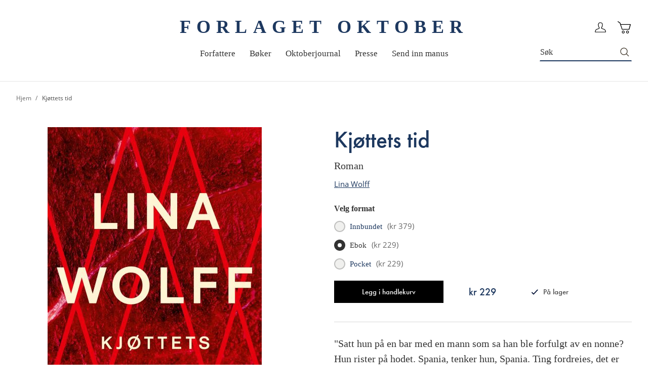

--- FILE ---
content_type: text/html; charset=UTF-8
request_url: https://oktober.no/kjottets-tid-1
body_size: 32684
content:
<!doctype html>
<html lang="nb">
    <head prefix="og: http://ogp.me/ns# fb: http://ogp.me/ns/fb# product: http://ogp.me/ns/product#">
        <script>
    var BASE_URL = 'https\u003A\u002F\u002Foktober.no\u002F';
    var require = {
        'baseUrl': 'https\u003A\u002F\u002Foktober.no\u002Fstatic\u002Ffrontend\u002FConvert\u002Foktober\u002Fnb_NO'
    };</script>        <meta charset="utf-8"/>
<meta name="title" content="Kjøttets tid"/>
<meta name="description" content="&quot;Satt hun på en bar med en mann som sa han ble forfulgt av en nonne? Hun rister på hodet. Spania, tenker hun, Spania. Ting fordreies, det er varmen&quot;. 
 
En svensk skribent reiser til Madrid for å finne inspirasjon, men blir raskt trukket inn i forviklinge"/>
<meta name="robots" content="INDEX,FOLLOW"/>
<meta name="viewport" content="width=device-width, initial-scale=1"/>
<meta name="format-detection" content="telephone=no"/>
<title>Kjøttets tid</title>
<link  rel="stylesheet" type="text/css"  media="all" href="https://oktober.no/static/frontend/Convert/oktober/nb_NO/css/styles.css" />
<link  rel="stylesheet" type="text/css"  media="all" href="https://oktober.no/static/frontend/Convert/oktober/nb_NO/Amasty_ShopbyBase/css/swiper.min.css" />
<link  rel="stylesheet" type="text/css"  media="all" href="https://oktober.no/static/frontend/Convert/oktober/nb_NO/Clerk_Clerk/css/powerstep.css" />
<link  rel="stylesheet" type="text/css"  media="all" href="https://oktober.no/static/frontend/Convert/oktober/nb_NO/Convert_PimcoreBlocks/lib/aos/aos.css" />
<link  rel="stylesheet" type="text/css"  media="all" href="https://oktober.no/static/frontend/Convert/oktober/nb_NO/Amasty_BannersLite/css/style.css" />
<link  rel="stylesheet" type="text/css"  media="all" href="https://oktober.no/static/frontend/Convert/oktober/nb_NO/Algolia_AlgoliaSearch/internals/algolia-reset.css" />
<link  rel="stylesheet" type="text/css"  media="all" href="https://oktober.no/static/frontend/Convert/oktober/nb_NO/Algolia_AlgoliaSearch/internals/instantsearch.v3.css" />
<link  rel="stylesheet" type="text/css"  media="all" href="https://oktober.no/static/frontend/Convert/oktober/nb_NO/RedChamps_ModalBox/css/modal.css" />
<link  rel="stylesheet" type="text/css"  media="all" href="https://oktober.no/static/frontend/Convert/oktober/nb_NO/RedChamps_ShareCart/css/styles.css" />
<link  rel="stylesheet" type="text/css"  media="all" href="https://oktober.no/static/frontend/Convert/oktober/nb_NO/Amasty_ShopbyBase/css/source/mkcss/amshopby-base.css" />
<link  rel="stylesheet" type="text/css"  media="all" href="https://oktober.no/static/frontend/Convert/oktober/nb_NO/Amasty_Shopby/css/source/mkcss/amshopby.css" />
<link  rel="stylesheet" type="text/css"  media="all" href="https://oktober.no/static/frontend/Convert/oktober/nb_NO/Amasty_ShopbyBrand/css/source/mkcss/ambrands.css" />
<link  rel="stylesheet" type="text/css"  media="all" href="https://oktober.no/static/frontend/Convert/oktober/nb_NO/Amasty_GdprCookie/css/source/mkcss/amgdprcookie.min.css" />
<link  rel="stylesheet" type="text/css"  rel="stylesheet" type="text/css" href="https://widget.postenlabs.no/assets/PostenWidget.css" />
<script  type="text/javascript"  src="https://oktober.no/static/frontend/Convert/oktober/nb_NO/requirejs/require.js"></script>
<script  type="text/javascript"  src="https://oktober.no/static/frontend/Convert/oktober/nb_NO/mage/requirejs/mixins.js"></script>
<script  type="text/javascript"  src="https://oktober.no/static/frontend/Convert/oktober/nb_NO/requirejs-config.js"></script>
<script  type="text/javascript"  src="https://oktober.no/static/frontend/Convert/oktober/nb_NO/js/modernizr-custom.js"></script>
<script  type="text/javascript"  src="https://oktober.no/static/frontend/Convert/oktober/nb_NO/Algolia_AlgoliaSearch/internals/common.js"></script>
<script  type="text/javascript"  src="https://oktober.no/static/frontend/Convert/oktober/nb_NO/Algolia_AlgoliaSearch/autocomplete.js"></script>
<script  type="text/javascript"  src="https://oktober.no/static/frontend/Convert/oktober/nb_NO/Algolia_AlgoliaSearch/insights.js"></script>
<script  type="text/javascript"  src="https://oktober.no/static/frontend/Convert/oktober/nb_NO/Convert_AlgoliaSearchAmastyLabels/internals/common.js"></script>
<script  type="text/javascript"  src="https://oktober.no/static/frontend/Convert/oktober/nb_NO/Convert_AlgoliaSearchSwatches/internals/common.js"></script>
<script  type="text/javascript"  src="https://oktober.no/static/frontend/Convert/oktober/nb_NO/Convert_AlgoliaSearchFormatPrice/internals/common.js"></script>
<script  type="text/javascript"  src="https://oktober.no/static/frontend/Convert/oktober/nb_NO/Convert_AuthorAlgolia/internals/common.js"></script>
<script  type="text/javascript"  src="https://oktober.no/static/frontend/Convert/oktober/nb_NO/Convert_AlgoliaSearchBrand/internals/common.js"></script>
<script  type="text/javascript"  src="https://oktober.no/static/frontend/Convert/oktober/nb_NO/Convert_AlgoliaSearchProducts/internals/common.js"></script>
<script  type="text/javascript"  src="https://oktober.no/static/frontend/Convert/oktober/nb_NO/Algolia_AlgoliaSearch/js/internals/common.js"></script>
<script  type="text/javascript"  src="https://oktober.no/static/frontend/Convert/oktober/nb_NO/RedChamps_ShareCart/js/cart-share.js"></script>
<link  rel="stylesheet" href="//vjs.zencdn.net/7.1.0/video-js.css" />
<link  rel="icon" type="image/x-icon" href="https://oktober.no/media/favicon/stores/1/favicon.ico" />
<link  rel="shortcut icon" type="image/x-icon" href="https://oktober.no/media/favicon/stores/1/favicon.ico" />
<link  rel="canonical" href="https://oktober.no/kjottets-tid-1" />
  <!-- Start cookieyes banner --> <script id="cookieyes" type="text/javascript" src="
https://cdn-cookieyes.com/client_data/193f850b94ec521b141046e9/script.js" async></script>
<!-- End cookieyes banner -->
<script type="text/javascript">
!function(){var e=window.rudderanalytics=window.rudderanalytics||[];e.methods=["load","page","track","identify","alias","group","ready","reset","getAnonymousId","setAnonymousId","getUserId","getUserTraits","getGroupId","getGroupTraits","startSession","endSession"],e.factory=function(t){return function(){e.push([t].concat(Array.prototype.slice.call(arguments)))}};for(var t=0;t<e.methods.length;t++){var r=e.methods[t];e[r]=e.factory(r)}e.loadJS=function(e,t){var r=document.createElement("script");r.type="text/javascript",r.async=!0,r.src="https://cdn.rudderlabs.com/v1.1/rudder-analytics.min.js";var a=document.getElementsByTagName("script")[0];a.parentNode.insertBefore(r,a)},e.loadJS(),
e.load("2Rp87CnFaPNo2Uf40UxtTZRFsd1","https://aschehougokk.dataplane.rudderstack.com"),
e.page()}();
</script>            <script type="text/x-magento-init">
        {
            "*": {
                "Magento_PageCache/js/form-key-provider": {}
            }
        }
    </script>
            <!-- GOOGLE TAG MANAGER -->
            <script type="text/x-magento-init">
            {
                "*": {
                    "Magento_GoogleTagManager/js/google-tag-manager": {
                        "isCookieRestrictionModeEnabled": 0,
                        "currentWebsite": 1,
                        "cookieName": "user_allowed_save_cookie",
                        "gtmAccountId": "GTM\u002DTC2DRZM",
                        "storeCurrencyCode": "NOK",
                        "ordersData": []                    }
                }
            }
            </script>
            <!-- END GOOGLE TAG MANAGER -->
            <script>
    window.clerkConfig = {"action":"https:\/\/oktober.no\/checkout\/cart\/add\/","formKey":"nmhRbC88gy0OOi2O"};
    ['afterCall','beforeRender','afterRender','onError'].forEach(function(callbackName){
        if (typeof window['clerk.' + callbackName] !== "function") {
            window['clerk.' + callbackName] = function (data) {}
        }
    });
</script>
<script>
    window.convertCustomMenu = {"isMenuOpenOnClick":false};
</script><script>
    define('VimeoPlayer', ['vimeoAPI'], function (VimeoPlayer) {
    	if (window.Vimeo === undefined) {
    		window.Vimeo = {
    			Player: VimeoPlayer
    		}
    	}
    });
</script>
<!--
/*
 * @author Convert Team
 * @copyright Copyright (c) Convert (https://www.convert.no/)
 */
-->

<script type="text&#x2F;javascript" src="https&#x3A;&#x2F;&#x2F;chimpstatic.com&#x2F;mcjs-connected&#x2F;js&#x2F;users&#x2F;0b8e7855dcca1d56a27ffcb19&#x2F;7d0f6133309eacd62c9146c8d.js" defer="defer">
</script><link rel="stylesheet" type="text/css" media="all" href="https://maxcdn.bootstrapcdn.com/font-awesome/latest/css/font-awesome.min.css"/><script>(function(d) {var config = {kitId: 'nka6xpw', scriptTimeout: 3000, async: true}, h=d.documentElement,t=setTimeout(function(){h.className=h.className.replace(/\bwf-loading\b/g,"")+" wf-inactive";},config.scriptTimeout),tk=d.createElement("script"),f=false,s=d.getElementsByTagName("script")[0],a;h.className+=" wf-loading";tk.src='https://use.typekit.net/'+config.kitId+'.js';tk.async=true;tk.onload=tk.onreadystatechange=function(){a=this.readyState;if(f||a&&a!="complete"&&a!="loaded")return;f=true;clearTimeout(t);try{Typekit.load(config)}catch(e){}};s.parentNode.insertBefore(tk,s)})(document);</script>
<meta property="og:type" content="product" />
<meta property="og:title"
      content="Kj&#xF8;ttets&#x20;tid" />
<meta property="og:image"
      content="https://oktober.no/media/catalog/product/cache/cd72e2ced36c454f110a3b02bab3239b/9/7/9788249523658_os_0dddd547c8be4e1f160e714a2f0b3865.jpg" />
<meta property="og:description"
      content="" />
<meta property="og:url" content="https://oktober.no/kjottets-tid-1" />
    <meta property="product:price:amount" content="229"/>
    <meta property="product:price:currency"
      content="NOK"/>
<script src="https://cdnjs.cloudflare.com/polyfill/v3/polyfill.min.js?features=default%2CArray.prototype.includes%2CPromise" crossorigin="anonymous"></script>
<script>
    
	window.algoliaConfig = {"instant":{"enabled":true,"selector":".page-container","isAddToCartEnabled":true,"addToCartParams":{"action":"https:\/\/oktober.no\/checkout\/cart\/add\/uenc\/aHR0cHM6Ly9va3RvYmVyLm5vL2tqb3R0ZXRzLXRpZC0x\/","formKey":"nmhRbC88gy0OOi2O"},"infiniteScrollEnabled":false,"urlTrackedParameters":["query","attribute:*","index","page"],"isShowProductOptions":true,"swatchesData":{"language_code":{"attribute_id":"203","attribute_code":"language_code","attribute_label":"Spr\u00e5k","view_type":"visual","options":{"Bokm\u00e5l":{"swatch_id":"1","option_id":"13","store_id":"0","type":"3","value":null,"isTextSwatch":false,"isColorSwatch":false,"isImageSwatch":false},"Nynorsk":{"swatch_id":"2","option_id":"14","store_id":"0","type":"3","value":null,"isTextSwatch":false,"isColorSwatch":false,"isImageSwatch":false},"Engelsk":{"swatch_id":"3","option_id":"15","store_id":"0","type":"3","value":null,"isTextSwatch":false,"isColorSwatch":false,"isImageSwatch":false}}}},"sections":[{"name":"products","title":"B\u00f8ker","visibleHitsCount":"","index_name":"oktober_products"},{"name":"pages","title":"Artikler","visibleHitsCount":"20","index_name":"oktober_pages"},{"name":"authors","title":"Forfattere","visibleHitsCount":"21","index_name":"oktober_authors"}],"hasSections":true,"productSectionTitle":"B\u00f8ker","sectionsNoProducts":[{"name":"pages","title":"Artikler","visibleHitsCount":"20","index_name":"oktober_pages"},{"name":"authors","title":"Forfattere","visibleHitsCount":"21","index_name":"oktober_authors"}],"sectionsDisplayMode":"tabs","sectionsIsTabs":true},"autocomplete":{"enabled":false,"selector":".algolia-search-input","sections":[{"name":"pages","label":"Pages","hitsPerPage":"2"}],"nbOfProductsSuggestions":6,"nbOfCategoriesSuggestions":2,"nbOfQueriesSuggestions":0,"isDebugEnabled":false},"landingPage":{"query":"","configuration":"[]"},"extensionVersion":"3.2.0","applicationId":"SM81ES7X5R","indexName":"oktober","apiKey":"[base64]","attributeFilter":[],"facets":[{"attribute":"price","type":"slider","label":"Pris","searchable":"2","create_rule":"2"},{"attribute":"categories","type":"conjunctive","label":"Kategorier","searchable":"1","create_rule":"2"},{"attribute":"language_code","type":"conjunctive","label":"Spr\u00e5k","searchable":"1","create_rule":"2","swatches":{"attribute_id":"203","attribute_code":"language_code","attribute_label":"Spr\u00e5k","view_type":"images-labels","options":{"Bokm\u00e5l":{"swatch_id":"1","option_id":"13","store_id":"0","type":"3","value":null,"isTextSwatch":false,"isColorSwatch":false,"isImageSwatch":false},"Nynorsk":{"swatch_id":"2","option_id":"14","store_id":"0","type":"3","value":null,"isTextSwatch":false,"isColorSwatch":false,"isImageSwatch":false},"Engelsk":{"swatch_id":"3","option_id":"15","store_id":"0","type":"3","value":null,"isTextSwatch":false,"isColorSwatch":false,"isImageSwatch":false}}}},{"attribute":"authors_name","type":"disjunctive","label":"Forfatter","searchable":"1","create_rule":"2"},{"attribute":"subtitle","type":"conjunctive","label":"Subtitle","searchable":"1","create_rule":"2"}],"areCategoriesInFacets":true,"hitsPerPage":32,"sortingIndices":[],"isSearchPage":false,"isCategoryPage":false,"isLandingPage":false,"removeBranding":false,"productId":null,"priceKey":".NOK.group_0","currencyCode":"NOK","currencySymbol":"kr","priceFormat":{"pattern":"kr\u00a0%s","precision":0,"requiredPrecision":0,"decimalSymbol":",","groupSymbol":"\u00a0","groupLength":3,"integerRequired":false},"maxValuesPerFacet":10,"autofocus":false,"request":{"query":"","refinementKey":"","refinementValue":"","categoryId":"","landingPageId":"","path":"","level":""},"showCatsNotIncludedInNavigation":true,"showSuggestionsOnNoResultsPage":true,"baseUrl":"https:\/\/oktober.no","popularQueries":[],"useAdaptiveImage":false,"urls":{"logo":"https:\/\/oktober.no\/static\/frontend\/Convert\/oktober\/nb_NO\/Algolia_AlgoliaSearch\/images\/search-by-algolia.svg"},"ccAnalytics":{"enabled":false,"ISSelector":".ais-hits--item a.result, .ais-infinite-hits--item a.result","conversionAnalyticsMode":null,"addToCartSelector":".action.primary.tocart","orderedProductIds":[]},"isPersonalizationEnabled":false,"personalization":{"enabled":false,"viewedEvents":{"viewProduct":{"eventName":"Viewed Product","enabled":false,"method":"viewedObjectIDs"}},"clickedEvents":{"productClicked":{"eventName":"Product Clicked","enabled":false,"selector":".ais-Hits-item a.result, .ais-InfiniteHits-item a.result","method":"clickedObjectIDs"},"productRecommended":{"eventName":"Recommended Product Clicked","enabled":false,"selector":".products-upsell .product-item","method":"clickedObjectIDs"}},"filterClicked":{"eventName":"Filter Clicked","enabled":false,"method":"clickedFilters"}},"analytics":{"enabled":false,"delay":"3000","triggerOnUiInteraction":"1","pushInitialSearch":"0"},"now":1768867200,"queue":{"isEnabled":true,"nbOfJobsToRun":25,"retryLimit":3,"nbOfElementsPerIndexingJob":300},"isPreventBackendRenderingEnabled":false,"areOutOfStockOptionsDisplayed":false,"translations":{"to":"til","or":"eller","go":"Go","popularQueries":"You can try one of the popular search queries","seeAll":"See all products","allDepartments":"All departments","seeIn":"See products in","orIn":"or in","noProducts":"Vi fant ingen treff i s\u00f8ket","noResults":"Ingen resultater","refine":"Filtrer","selectedFilters":"Valgte filtre","clearAll":"Fjern alle filtere","previousPage":"Forrige","nextPage":"Neste","searchFor":"Search for products","relevance":"Velg sortering","categories":"Kategorier","products":"Produkter","searchBy":"Search by","searchForFacetValuesPlaceholder":"S\u00f8k","showMore":"Vis flere","priceFormat":{"From":"Fra"},"sections":{"extraTitle":{"pages":"S\u00f8keresultater i innhold","products":"S\u00f8keresultater i produkter"},"showMoreSection":{"pages":"Vis alle resultater i innhold","showLess":"Vis mindre"}}},"author":{"abbr":{"translator":"ov.","editor":"red.","chief_editor":"red.","illustrator":"ill.","reader":"reader","photographer":"photographer"}},"convert_verk":{"enabled":false},"autofocusSelector":"","autofocusNotSelector":"footer input","brand":{"enabled":false}};
</script>
<script>
    requirejs([
        'underscore',
        'algolia.swatchRenderer'
    ],function(
        _,
        swatchRenderer
    ) {
        algolia.registerHook("beforeWidgetInitialization", function(allWidgetConfiguration, algoliaBundle) {
            if (allWidgetConfiguration.refinementList) {
                var facetSettings = window.algoliaConfig.facets;
                algoliaBundle.$.each(allWidgetConfiguration.refinementList, function(key, config) {
                    var filterConfig = _.find(facetSettings, {
                        'attribute': config.attribute
                    });

                    if (filterConfig && filterConfig.swatches !== undefined) {
                        allWidgetConfiguration.refinementList[key] = swatchRenderer(config, filterConfig);
                    }
                });
            }

            return allWidgetConfiguration;
        });
    });
</script><script>
    requirejs([
        'jquery',
        'algoliaBundle',
    ], function($, algoliaBundle) {
        algolia.registerHook("beforeWidgetInitialization", function(allWidgetConfiguration) {
            if (algoliaConfig.autofocus) {
                var instant_selector = !algoliaConfig.autocomplete.enabled ? algoliaConfig.autocomplete.selector : "#instant-search-bar";
                var input = $(instant_selector)[0];
                setTimeout(function() {
                    $(input).focus();
                }, 100);
            }
            return allWidgetConfiguration;
        });
    });
</script><!--
/*
 * @author Convert Team
 * @copyright Copyright (c) Convert (https://www.convert.no/)
 */
-->
<script>
    requirejs([
        'algoliaBundle',
        'algoliaSectionWidget',
        'algoliaSectionTabsWidget',
        'algoliaSectionPagination',
        'mage/translate'
    ], function (algoliaBundle, sectionWiget, sectionTabsWidget, pagination, $t) {
        var oldWidgetInitialization,
            translations = window.algoliaConfig.translations.sections,
            $ = algoliaBundle.$;

        if (typeof algoliaHookBeforeWidgetInitialization === 'function') {
            oldWidgetInitialization = algoliaHookBeforeWidgetInitialization;
        }

        algoliaHookBeforeWidgetInitialization = function (allWidgetConfiguration) {
            if (typeof oldWidgetInitialization == 'function') {
                allWidgetConfiguration = oldWidgetInitialization(allWidgetConfiguration);
            }

            //Sections
            if (window.algoliaConfig.instant.hasSections) {
                var sectionConfig = {};

                $.each(window.algoliaConfig.instant.sections, function (key, section) {
                    var $emptyTemplateContainer = $('#instant-' + section.name + '-empty-template');
                    sectionConfig[section.name] = {
                        config: section,
                        container: '#instant-search-' + section.name + '-container',
                        headerContainer: '#section-' + section.name + '-header',
                        indexName: section.index_name,
                        templates: {
                            header: $('#instant-section-header-template').html(),
                            item: $('#instant-' + section.name + '-hit-template').html(),
                            empty: $emptyTemplateContainer.length ? $emptyTemplateContainer.html() : undefined,
                            showMore: {
                                active: '<span class="text">' + translations.showMoreSection[section.name] + '</span> <span class="count">({{moreCnt}})</span>',
                                inactive: '<span class="text">' + translations.showMoreSection.showLess + '</span>'
                            }
                        },
                        // TODO: extract cms-page specific rendering to mixin
                        showMore: section.visibleHitsCount
                    };

                    var sectionSearch = algoliaBundle.instantsearch({
                        indexName: section.index_name,
                        searchClient: algoliaBundle.algoliasearch(window.algoliaConfig.applicationId, window.algoliaConfig.apiKey),
                    });

                    sectionSearch.addWidgets([algoliaBundle.instantsearch.widgets.configure({
                        hitsPerPage: section.visibleHitsCount,
                    })]);

                    sectionSearch.addWidgets([algoliaBundle.instantsearch.widgets.hits({
                        container: '#instant-search-' + section.name + '-container',
                    })]);

                    if (algoliaPaginationConfig.enablePagination && algoliaPaginationConfig.enablePagination.indexOf(section.name) !== -1) {
                        var paginationConf = algoliaBundle.$.extend({}, allWidgetConfiguration.pagination, {
                            container: '#instant-search-' + section.name + '-pagination-container',
                            transformData: pagination.transformData,
                            padding: Math.floor(algoliaPaginationConfig.frame / 2),
                            pageSize: section.visibleHitsCount,
                            labels: {
                                previous: $t('Previous'),
                                next: $t('Next')
                            }
                        });
                        var customPagination = algoliaBundle.instantsearch.connectors.connectPagination(pagination.paginationRenderFn);
                        sectionSearch.addWidgets([customPagination(paginationConf)]);
                    }

                    sectionConfig[section.name].search = sectionSearch;
                    if (allWidgetConfiguration.index === undefined) {
                        allWidgetConfiguration.index = [];
                    }
                });

                if (window.algoliaConfig.instant.sectionsIsTabs) {
                    allWidgetConfiguration.custom.push(
                        sectionTabsWidget({
                            sections: window.algoliaConfig.instant.sections,
                            sectionConfig: sectionConfig,
                            stats: {
                                container: '#algolia-products-stats',
                                templates: {
                                    body: $('#instant-section-stats-template').html()
                                }
                            }
                        })
                    );
                    if (algoliaPaginationConfig.enablePagination && algoliaPaginationConfig.enablePagination.indexOf('products') === -1) {
                        delete allWidgetConfiguration.pagination;
                    }
                } else {
                    // stacked sections
                    $.each(window.algoliaConfig.instant.sectionsNoProducts, function (key, section) {
                        allWidgetConfiguration.custom.push(
                            sectionWiget(sectionConfig[section.name])
                        );
                    });
                }
            }

            return allWidgetConfiguration;
        }
    });
</script>
<script type="text/x-magento-init">
{
    "*": {
        "Convert_CollectionAlgolia/js/configuration": {}
    }
}
</script>
<script>
    requirejs([
        'jquery',
        'mage/utils/wrapper',
        'algoliaBundle',
        'jquery.tinyEqualizer'
    ], function($, wrapper, algoliaBundle) {
        var isNewAPI = (typeof algolia !== 'undefined' &&
                        typeof algolia.registerHook === 'function'),
            beforeWidgetInitialization,
            beforeInstantsearchInit,
            afterInstantsearchInit;

        function handleInputCrossAutocomplete(input) {
            if (input.val().length > 0) {
                input.closest('#algolia-searchbox').find('.clear-query-autocomplete').show();
                input.closest('#algolia-searchbox').find('.magnifying-glass').hide();
            }
            else {
                input.closest('#algolia-searchbox').find('.clear-query-autocomplete').hide();
                input.closest('#algolia-searchbox').find('.magnifying-glass').show();
            }
        }

        beforeWidgetInitialization = function(allWidgetConfiguration) {
            if (!algoliaConfig.autocomplete.enabled && $.isPlainObject(allWidgetConfiguration.searchBox)) {
                allWidgetConfiguration.searchBox = $.extend(
                    allWidgetConfiguration.searchBox, {
                        reset: false,
                        magnifier: false
                    }
                );
            }

            if ($.isArray(allWidgetConfiguration.rangeSlider)) {
                $.each(allWidgetConfiguration.rangeSlider, function (i, rangeSlider) {
                    if ($.isPlainObject(rangeSlider) && !$.isPlainObject(rangeSlider.pips)) {
                        allWidgetConfiguration.rangeSlider[i].pips = true;
                    }
                });
            }

            return allWidgetConfiguration;
        };

        beforeInstantsearchInit = function(instantsearchOptions) {
            var lastQuery = '';
            if (typeof instantsearchOptions.searchFunction === 'function') {
                instantsearchOptions.searchFunction = wrapper.wrap(instantsearchOptions.searchFunction, function (originalAction, helper) {
                    $(document).trigger("algolia.search", helper);
                    originalAction(helper);
                    if (helper.state.query !== '') {
                        lastQuery = helper.state.query;
                        if (window.SgyIAS !== undefined) {
                           window.SgyIAS.inited = false;
                           window.SgyIAS.destroy ? window.SgyIAS.destroy() : window.ias.destroy();
                        }
                    }
                    if (helper.state.query === '' && !algoliaConfig.isSearchPage) {
                        setTimeout(function () {
                            $.tinyEqualizer.reflow();
                            if (lastQuery !== '' && window.SgyIAS !== undefined && !window.SgyIAS.inited) {
                                window.SgyIAS.inited = true;
                                window.SgyIAS.init();
                            }
                        }, 500);
                    }
                });
            }
            return instantsearchOptions;
        };

        afterInstantsearchStart = function(search) {
            search.on('render', function () {
                setTimeout(function(){
                    $.tinyEqualizer.reflow();
                }, 500);

                if (algoliaConfig.autofocus === false && search.helper.state.query.length === 0 &&  $('input:focus').length === 0) {
                    setTimeout(function() {
                        $('input[autofocus]').focus();
                    }, 100);
                }
            });

            if (!algoliaConfig.autocomplete.enabled) {
                $(document).on('input', algoliaConfig.autocomplete.selector, function () {
                    handleInputCrossAutocomplete($(this));
                });

                if (search.helper.state.query.length !== 0) {
                    handleInputCrossAutocomplete($(algoliaConfig.autocomplete.selector))
                }
            }

            return search;
        };

        if (isNewAPI) {
            algolia.registerHook("beforeWidgetInitialization", beforeWidgetInitialization);

            algolia.registerHook("beforeInstantsearchInit", beforeInstantsearchInit);
            algolia.registerHook("afterInstantsearchStart", afterInstantsearchStart);
        } else {
            var oldWidgetInitialization,
                oldAlgoliaHookBeforeInstantsearchInit,
                oldAlgoliaHookAfterInstantsearchStart;

            if (typeof algoliaHookBeforeInstantsearchInit === 'function') {
                oldAlgoliaHookBeforeInstantsearchInit = algoliaHookBeforeInstantsearchInit;
            }

            if (typeof algoliaHookAfterInstantsearchStart === 'function') {
                oldAlgoliaHookAfterInstantsearchStart = algoliaHookAfterInstantsearchStart;
            }

            if (typeof algoliaHookBeforeWidgetInitialization === 'function') {
                oldWidgetInitialization = algoliaHookBeforeWidgetInitialization;
            }

            algoliaHookBeforeWidgetInitialization = function(allWidgetConfiguration) {
                if (typeof oldWidgetInitialization === 'function') {
                    allWidgetConfiguration = oldWidgetInitialization(allWidgetConfiguration);
                }

                return beforeWidgetInitialization(allWidgetConfiguration);
            };

            algoliaHookBeforeInstantsearchInit = function(instantsearchOptions) {
                if (typeof oldAlgoliaHookBeforeInstantsearchInit === 'function') {
                    instantsearchOptions = oldAlgoliaHookAfterInstantsearchStart(instantsearchOptions);
                }
                if (typeof beforeInstantsearchInit === 'function') {
                    instantsearchOptions = beforeInstantsearchInit(instantsearchOptions);
                }
                return instantsearchOptions;
            };

            algoliaHookAfterInstantsearchStart = function(search) {
                if (typeof oldAlgoliaHookAfterInstantsearchStart === 'function') {
                    search = oldAlgoliaHookAfterInstantsearchStart(search);
                }

                return afterInstantsearchStart(search);
            };
        }
    });
</script>
<script type="text/x-magento-init">
{
    "*": {
        "Algolia_AlgoliaSearch/instantsearch": {}
    }
}
</script>    </head>
    <body data-container="body"
          data-mage-init='{"loaderAjax": {}, "loader": { "icon": "https://oktober.no/static/frontend/Convert/oktober/nb_NO/images/loader-2.gif"}}'
        id="html-body" itemtype="http://schema.org/Product" itemscope="itemscope" class="is-not-sticky is-simple-product catalog-product-view product-kjottets-tid-1 page-layout-1column">
        
<script type="text/x-magento-init">
    {
        "*": {
            "Magento_PageBuilder/js/widget-initializer": {
                "config": {"[data-content-type=\"slider\"][data-appearance=\"default\"]":{"Magento_PageBuilder\/js\/content-type\/slider\/appearance\/default\/widget":false},"[data-content-type=\"map\"]":{"Magento_PageBuilder\/js\/content-type\/map\/appearance\/default\/widget":false},"[data-content-type=\"row\"]":{"Magento_PageBuilder\/js\/content-type\/row\/appearance\/default\/widget":false},"[data-content-type=\"tabs\"]":{"Magento_PageBuilder\/js\/content-type\/tabs\/appearance\/default\/widget":false},"[data-content-type=\"slide\"]":{"Magento_PageBuilder\/js\/content-type\/slide\/appearance\/default\/widget":{"buttonSelector":".pagebuilder-slide-button","showOverlay":"hover","dataRole":"slide"}},"[data-content-type=\"banner\"]":{"Magento_PageBuilder\/js\/content-type\/banner\/appearance\/default\/widget":{"buttonSelector":".pagebuilder-banner-button","showOverlay":"hover","dataRole":"banner"}},"[data-content-type=\"buttons\"]":{"Magento_PageBuilder\/js\/content-type\/buttons\/appearance\/inline\/widget":false},"[data-content-type=\"products\"][data-appearance=\"carousel\"]":{"Magento_PageBuilder\/js\/content-type\/products\/appearance\/carousel\/widget":false}},
                "breakpoints": {"desktop":{"label":"Desktop","stage":true,"default":true,"class":"desktop-switcher","icon":"Magento_PageBuilder::css\/images\/switcher\/switcher-desktop.svg","conditions":{"min-width":"1024px"},"options":{"products":{"default":{"slidesToShow":"5"}}}},"tablet":{"conditions":{"max-width":"1024px","min-width":"768px"},"options":{"products":{"default":{"slidesToShow":"4"},"continuous":{"slidesToShow":"3"}}}},"mobile":{"label":"Mobile","stage":true,"class":"mobile-switcher","icon":"Magento_PageBuilder::css\/images\/switcher\/switcher-mobile.svg","media":"only screen and (max-width: 768px)","conditions":{"max-width":"768px","min-width":"640px"},"options":{"products":{"default":{"slidesToShow":"3"}}}},"mobile-small":{"conditions":{"max-width":"640px"},"options":{"products":{"default":{"slidesToShow":"2"},"continuous":{"slidesToShow":"1"}}}}}            }
        }
    }
</script>

<div class="cookie-status-message" id="cookie-status">
    The store will not work correctly in the case when cookies are disabled.</div>
<script type="text/x-magento-init">
    {
        "*": {
            "cookieStatus": {}
        }
    }
</script>

<script type="text/x-magento-init">
    {
        "*": {
            "mage/cookies": {
                "expires": null,
                "path": "\u002F",
                "domain": "",
                "secure": false,
                "lifetime": "3600"
            }
        }
    }
</script>
    <noscript>
        <div class="message global noscript">
            <div class="content">
                <p>
                    <strong>JavaScript seems to be disabled in your browser.</strong>
                    <span>
                        For the best experience on our site, be sure to turn on Javascript in your browser.                    </span>
                </p>
            </div>
        </div>
    </noscript>
<script>    require.config({
        map: {
            '*': {
                wysiwygAdapter: 'mage/adminhtml/wysiwyg/tiny_mce/tinymce4Adapter'
            }
        }
    });</script>
<script>
    window.cookiesConfig = window.cookiesConfig || {};
    window.cookiesConfig.secure = true;
</script>    <!-- GOOGLE TAG MANAGER -->
    <noscript>
        <iframe src="https://www.googletagmanager.com/ns.html?id=GTM-TC2DRZM"
                height="0" width="0" style="display:none;visibility:hidden"></iframe>
    </noscript>
    <!-- END GOOGLE TAG MANAGER -->

<script type="text/x-magento-init">
    {
        "*": {
            "Magento_GoogleTagManager/js/google-tag-manager-cart": {
                "blockNames": ["category.products.list","product.info.upsell","catalog.product.related","checkout.cart.crosssell","search_result_list"],
                "cookieAddToCart": "add_to_cart",
                "cookieRemoveFromCart": "remove_from_cart"
            }
        }
    }
</script>
<script>
    require.config({
        paths: {
            googleMaps: 'https\u003A\u002F\u002Fmaps.googleapis.com\u002Fmaps\u002Fapi\u002Fjs\u003Fv\u003D3\u0026key\u003D'
        },
        config: {
            'Magento_PageBuilder/js/utils/map': {
                style: ''
            },
            'Magento_PageBuilder/js/content-type/map/preview': {
                apiKey: '',
                apiKeyErrorMessage: 'You\u0020must\u0020provide\u0020a\u0020valid\u0020\u003Ca\u0020href\u003D\u0027https\u003A\u002F\u002Foktober.no\u002Fadminhtml\u002Fsystem_config\u002Fedit\u002Fsection\u002Fcms\u002F\u0023cms_pagebuilder\u0027\u0020target\u003D\u0027_blank\u0027\u003EGoogle\u0020Maps\u0020API\u0020key\u003C\u002Fa\u003E\u0020to\u0020use\u0020a\u0020map.'
            },
            'Magento_PageBuilder/js/form/element/map': {
                apiKey: '',
                apiKeyErrorMessage: 'You\u0020must\u0020provide\u0020a\u0020valid\u0020\u003Ca\u0020href\u003D\u0027https\u003A\u002F\u002Foktober.no\u002Fadminhtml\u002Fsystem_config\u002Fedit\u002Fsection\u002Fcms\u002F\u0023cms_pagebuilder\u0027\u0020target\u003D\u0027_blank\u0027\u003EGoogle\u0020Maps\u0020API\u0020key\u003C\u002Fa\u003E\u0020to\u0020use\u0020a\u0020map.'
            },
        }
    });
</script>

<script>
    require.config({
        shim: {
            'Magento_PageBuilder/js/utils/map': {
                deps: ['googleMaps']
            }
        }
    });
</script>
<div class="widget block block-static-block">
    </div>
<div class="off-canvas-wrapper">
    <div class="off-canvas-wrapper-inner" data-off-canvas-wrapper>

        <div class="off-canvas-content" data-off-canvas-content>
            <!-- Page content -->
            <div class="page-wrapper"><header class="page-header"><div class="header content">
<a href="#maincontent" class="skipLink" tabindex="1">Til hovedinnhold</a>

<div class="sticky-mm hide-for-large" tabindex="-1">
    <nav class="tab-bar">
        <section class="left-side">
            <button class="nav-toggle" data-toggle="off-сanvas-left" title="Toggle Nav"><span>Toggle Nav</span></button>
        </section>

        <section class="middle-side">
            <a class="logo" href="https://oktober.no/" title="">
    forlaget oktober
</a>        </section>

        <section class="right-side">
            <div class="link authorization-link loggedout" data-label="eller">
    <a title="Logg inn" href="https://oktober.no/customer/account/login/referer/aHR0cHM6Ly9va3RvYmVyLm5vL2tqb3R0ZXRzLXRpZC0x/">
        Logg inn    </a>
</div>            
<div class="minicart minicart-wrapper">
    <a class="action showcart" href="https://oktober.no/checkout/cart/"
       data-bind="scope: 'minicart_content'; " title="Handlekurv">
        <!-- ko wrapperCss: { 'has-item' : !!getCartParam('summary_count') } --><!-- /ko -->
        <span class="text">Handlekurv</span>
        <span class="counter qty empty"
              data-bind="css: { empty: !!getCartParam('summary_count') == false }, blockLoader: isLoading">
            <span class="counter-number"><!-- ko text: getCartParam('summary_count') --><!-- /ko --></span>
        </span>
    </a>
</div>
            <button class="mobile-search-icon" title="Søk"><span>Søk</span></button>
        </section>
    </nav>
    <div class="mobile-search-wrapper"><div class="mobile-search-bar">
    <div id="mobile-menu-search">
    </div>
</div></div></div>

<div class="header-row-custom show-for-large">
    <div class="sticky-header-row">
        <div class="header-row-top">
            
<div data-block="minicart" class="minicart-wrapper">
    <a class="action showcart" href="https://oktober.no/checkout/cart/"
       data-bind="scope: 'minicart_content'" title="Handlekurv">
        <!-- ko wrapperCss: { 'has-item' : !!getCartParam('summary_count') } --><!-- /ko -->
        <span class="text">Handlekurv</span>
        <span class="counter qty empty"
              data-bind="css: { empty: !!getCartParam('summary_count') == false }, blockLoader: isLoading">
            <span class="counter-number"><!-- ko text: getCartParam('summary_count') --><!-- /ko --></span>
            <span class="counter-label">
            <!-- ko if: getCartParam('summary_count') -->
                <!-- ko text: getCartParam('summary_count') --><!-- /ko -->
                <!-- ko i18n: 'items' --><!-- /ko -->
            <!-- /ko -->
            </span>
        </span>
    </a>
        <script>
        window.checkout = {"shoppingCartUrl":"https:\/\/oktober.no\/checkout\/cart\/","checkoutUrl":"https:\/\/oktober.no\/checkout\/","updateItemQtyUrl":"https:\/\/oktober.no\/checkout\/sidebar\/updateItemQty\/","removeItemUrl":"https:\/\/oktober.no\/checkout\/sidebar\/removeItem\/","imageTemplate":"Magento_Catalog\/product\/image_with_borders","baseUrl":"https:\/\/oktober.no\/","minicartMaxItemsVisible":5,"websiteId":"1","maxItemsToDisplay":10,"storeId":"1","storeGroupId":"1","customerLoginUrl":"https:\/\/oktober.no\/customer\/account\/login\/referer\/aHR0cHM6Ly9va3RvYmVyLm5vL2tqb3R0ZXRzLXRpZC0x\/","isRedirectRequired":false,"autocomplete":"off","captcha":{"user_login":{"isCaseSensitive":false,"imageHeight":50,"imageSrc":"","refreshUrl":"https:\/\/oktober.no\/captcha\/refresh\/","isRequired":false,"timestamp":1768867655}}};
    </script>
    <script type="text/x-magento-init">
    {
        "[data-block='minicart']": {
            "Magento_Ui/js/core/app": {"components":{"minicart_content":{"children":{"subtotal.container":{"children":{"subtotal":{"children":{"subtotal.totals":{"config":{"display_cart_subtotal_incl_tax":1,"display_cart_subtotal_excl_tax":0,"template":"Magento_Tax\/checkout\/minicart\/subtotal\/totals"},"component":"Magento_Tax\/js\/view\/checkout\/minicart\/subtotal\/totals","children":{"subtotal.totals.msrp":{"component":"Magento_Msrp\/js\/view\/checkout\/minicart\/subtotal\/totals","config":{"displayArea":"minicart-subtotal-hidden","template":"Magento_Msrp\/checkout\/minicart\/subtotal\/totals"}}}}},"component":"uiComponent","config":{"template":"Magento_Checkout\/minicart\/subtotal"}}},"component":"uiComponent","config":{"displayArea":"subtotalContainer"}},"item.renderer":{"component":"Magento_Checkout\/js\/view\/cart-item-renderer","config":{"displayArea":"defaultRenderer","template":"Magento_Checkout\/minicart\/item\/default"},"children":{"item.image":{"component":"Magento_Catalog\/js\/view\/image","config":{"template":"Magento_Catalog\/product\/image","displayArea":"itemImage"}},"checkout.cart.item.price.sidebar":{"component":"uiComponent","config":{"template":"Magento_Checkout\/minicart\/item\/price","displayArea":"priceSidebar"}}}},"extra_info":{"component":"uiComponent","config":{"displayArea":"extraInfo"}},"promotion":{"component":"uiComponent","config":{"displayArea":"promotion"}}},"config":{"itemRenderer":{"default":"defaultRenderer","simple":"defaultRenderer","virtual":"defaultRenderer"},"template":"Magento_Checkout\/minicart\/content"},"component":"Magento_Checkout\/js\/view\/minicart"}},"types":[]}        },
        "*": {
            "Magento_Ui/js/block-loader": "https\u003A\u002F\u002Foktober.no\u002Fstatic\u002Ffrontend\u002FConvert\u002Foktober\u002Fnb_NO\u002Fimages\u002Fripple.svg"
        }
    }
    </script>
</div>


            <div class="link authorization-link loggedout" data-label="eller">
    <a title="Logg inn" href="https://oktober.no/customer/account/login/referer/aHR0cHM6Ly9va3RvYmVyLm5vL2tqb3R0ZXRzLXRpZC0x/">
        Logg inn    </a>
</div>            <div class="header-logo-container">
                <a class="logo" href="https://oktober.no/" title="">
    forlaget oktober
</a>            </div>
        </div>
        <div class="header-row-bottom">
            <div class="nav-search-wrapper">
                                                
                <div class="top-nav-wrapper">
                    <div class="top-nav-search-sticky-row">
                            <div class="sections nav-sections">
                <div class="section-items nav-sections-items"
             data-mage-init='{"tabs":{"openedState":"active"}}'>
                                            <div class="section-item-title nav-sections-item-title"
                     data-role="collapsible">
                    <a class="nav-sections-item-switch"
                       data-toggle="switch" href="#store.menu">
                        Meny                    </a>
                </div>
                <div class="section-item-content nav-sections-item-content"
                     id="store.menu"
                     data-role="content">
                    
<nav class="navigation" data-action="navigation">
    <ul data-mage-init='{"menu":{"expanded":true, "position":{"my":"left top","at":"left bottom"}}}'>
        <li  class="level0 nav-1 first level-top menu-item-home"><a href="https://oktober.no/"  class="level-top"  ><span class="icon-text"><span>Hjem</span></span></a></li><li  class="level0 nav-2 category-item level-top"><a href="https://oktober.no//forfattere/vaare-forfattere"  class="level-top"  ><span class="icon-text"><span>Forfattere</span></span></a></li><li  class="level0 nav-3 category-item level-top parent"><a href="https://oktober.no/boker"  class="level-top"  ><span class="icon-text"><span>Bøker</span></span></a><ul class="level0 submenu"><li  class="level1 nav-3-1 first category-all"><a href="https://oktober.no/boker"  ><span class="icon-text"><span>Se alle Bøker</span></span></a></li><li  class="level1 nav-3-2 category-item"><a href="https://oktober.no/boker/varens-boker-2026"  ><span class="icon-text"><span>Vårens bøker 2026</span></span></a></li><li  class="level1 nav-3-3 category-item"><a href="https://oktober.no/boker/hosten-2025"  ><span class="icon-text"><span>Høstens bøker 2025</span></span></a></li><li  class="level1 nav-3-4 category-item"><a href="https://oktober.no/boker/romaner-og-noveller"  ><span class="icon-text"><span>Romaner og noveller</span></span></a></li><li  class="level1 nav-3-5 category-item"><a href="https://oktober.no/catalog/category/view/s/dikt/id/104/"  ><span class="icon-text"><span>Dikt</span></span></a></li><li  class="level1 nav-3-6 category-item"><a href="https://oktober.no/boker/dramatikk"  ><span class="icon-text"><span>Dramatikk</span></span></a></li><li  class="level1 nav-3-7 category-item"><a href="https://oktober.no/boker/essay-og-sak"  ><span class="icon-text"><span>Essay og sak</span></span></a></li><li  class="level1 nav-3-8 category-item"><a href="https://oktober.no/boker/ebok"  ><span class="icon-text"><span>Ebok</span></span></a></li><li  class="level1 nav-3-9 category-item"><a href="https://oktober.no/boker/pocket"  ><span class="icon-text"><span>Pocket</span></span></a></li><li  class="level1 nav-3-10 category-item"><a href="https://oktober.no/boker/lydboker"  ><span class="icon-text"><span>Lydbok</span></span></a></li><li  class="level1 nav-3-11 category-item"><a href="https://oktober.no/boker/lese-skrive"  ><span class="icon-text"><span>Lese, skrive</span></span></a></li><li  class="level1 nav-3-12 category-item"><a href="https://oktober.no/boker/oktobers-gjendiktningsserie"  ><span class="icon-text"><span>Oktobers gjendiktningsserie</span></span></a></li><li  class="level1 nav-3-13 category-item"><a href="https://oktober.no/boker/oktoberbiblioteket"  ><span class="icon-text"><span>Oktoberbiblioteket</span></span></a></li><li  class="level1 nav-3-14 category-item"><a href="https://oktober.no/boker/tilbudsboker"  ><span class="icon-text"><span>Tilbudsbøker</span></span></a></li><li  class="level1 nav-3-15 category-item"><a href="https://oktober.no/boker/oktobers-korte"  ><span class="icon-text"><span>Oktobers korte</span></span></a></li><li  class="level1 nav-3-16 category-item last"><a href="https://oktober.no/boker/dag-solstad"  ><span class="icon-text"><span>Dag Solstad - T. Singer 25 år</span></span></a></li></ul></li><li  class="level0 nav-4 category-item level-top"><a href="http://oktoberjournal.no/"  class="level-top"  ><span class="icon-text"><span>Oktoberjournal</span></span></a></li><li  class="level0 nav-5 category-item level-top"><a href="https://oktober.no//pressemeldinger-og-kontakt"  class="level-top"  ><span class="icon-text"><span>Presse</span></span></a></li><li  class="level0 nav-6 category-item last level-top"><a href="https://oktober.no//sider/send-inn-manus"  class="level-top"  ><span class="icon-text"><span>Send inn manus</span></span></a></li>            </ul>
    </nav>                </div>
                                            <div class="section-item-title nav-sections-item-title"
                     data-role="collapsible">
                    <a class="nav-sections-item-switch"
                       data-toggle="switch" href="#store.links">
                        Konto                    </a>
                </div>
                <div class="section-item-content nav-sections-item-content"
                     id="store.links"
                     data-role="content">
                    <!-- Account links -->                </div>
                    </div>
    </div>

                        <div class="top-search-grid-wrapper">
                            <div class="top-search-wrapper">
                                <span class="sticky-search">
                                    <span class="action search"></span>
                                </span>
                                <div class="block block-search algolia-search-block">
    <div class="block block-title"><strong>Søk</strong></div>
    <div class="block block-content">
        <form id="search_mini_form"
              action="https://oktober.no/catalogsearch/result/"
              method="get">
            <div id="algolia-searchbox">
                <label for="search">Search:</label>

                <input id="search"
                       type="text"
                       name="q"
                       class="input-text algolia-search-input"
                       autocomplete="off"
                       spellcheck="false"
                       autocorrect="off"
                       autocapitalize="off"
                       placeholder="Søk"
                       />

                <span class="clear-cross clear-query-autocomplete"></span>
                <button id="algolia-glass"
                        class="magnifying-glass"
                        type="submit"
                        title="S&#xF8;k"
                        width="24"
                        height="24"></button>
            </div>
        </form>
    </div>
</div>
                            </div>
                        </div>
                    </div>
                </div>
            </div>
        </div>
    </div>
</div>
</div></header><div class="page-container"><div class="top-controls-wrapper"><div class="breadcrumbs"></div>
<script type="text/x-magento-init">
    {
        ".breadcrumbs": {"breadcrumbs":{"categoryUrlSuffix":"","useCategoryPathInUrl":0,"product":"Kj\u00f8ttets tid","menuContainer":"header [data-action=\"navigation\"] \u003E ul"}}    }
</script></div><div class="widget block block-static-block">
    </div>
<main id="maincontent" class="page-main"><div id="algolia-autocomplete-container"></div><a id="contentarea" tabindex="-1"></a>
<div class="page messages"><div data-placeholder="messages"></div>
<div data-bind="scope: 'messages'">
    <div data-bind="foreach: { data: cookieMessages, as: 'message' }" class="messages">
        <div data-bind="attr: {
            class: 'message-' + message.type + ' ' + message.type + ' message',
            'data-ui-id': 'message-' + message.type
        }">
            <div class="message-wrap">
                <div class="message-text" data-bind="html: message.text"></div>
                <em class="message-close"></em>
            </div>
        </div>
    </div>
    <div data-bind="foreach: { data: messages().messages, as: 'message' }" class="messages">
        <div data-bind="attr: {
            class: 'message-' + message.type + ' ' + message.type + ' message',
            'data-ui-id': 'message-' + message.type
        }">
            <div class="message-wrap">
                <div class="message-text" data-bind="html: message.text"></div>
                <em class="message-close"></em>
            </div>
        </div>
    </div>
</div>
<script type="text/x-magento-init">
    {
        "*": {
            "Magento_Ui/js/core/app": {
                "components": {
                        "messages": {
                            "component": "Magento_Theme/js/view/messages"
                        }
                    }
                }
            }
    }
</script>
</div><div class="columns"><div class="column main"><div class="widget block block-static-block">
    </div>
<div class="product-info-wrapper"><div class="product media"><a id="gallery-prev-area" tabindex="-1"></a>
<div class="action-skip-wrapper"><a class="action skip gallery-next-area"
   href="#gallery-next-area">
    <span>
        Skip to the end of the images gallery    </span>
</a>
</div><div class="product-downloadable-image"><div class="gallery-placeholder">
    <img src="https://oktober.no/media/catalog/product/cache/d1553489e51b9a70be60b3d458cd83ac/9/7/9788249523658_os_0dddd547c8be4e1f160e714a2f0b3865.jpg" alt="Kj&#xF8;ttets&#x20;tid"/>
</div>
    <div class="product-download-image">
        <a href="https://oktober.no/media/catalog/product/9/7/9788249523658_org_0dddd547c8be4e1f160e714a2f0b3865.jpg">
            Last ned høyoppløslig bokomslag        </a>
    </div>
</div><script type="text/x-magento-init">
    {
        "[data-gallery-role=gallery-placeholder]": {
            "Magento_ProductVideo/js/fotorama-add-video-events": {
                "videoData": [{"mediaType":"image","videoUrl":null,"isBase":false},{"mediaType":"image","videoUrl":null,"isBase":false},{"mediaType":"image","videoUrl":null,"isBase":true},{"mediaType":"image","videoUrl":null,"isBase":false}],
                "videoSettings": [{"playIfBase":"0","showRelated":"0","videoAutoRestart":"0"}],
                "optionsVideoData": []            }
        }
    }
</script>
<div class="action-skip-wrapper"><a class="action skip gallery-prev-area"
   href="#gallery-prev-area">
    <span>
        Skip to the beginning of the images gallery    </span>
</a>
</div><a id="gallery-next-area" tabindex="-1"></a>
<div class="product-media-controls">    <h2 class="extra-title">Bla i boken</h2>

            <div class="product-flip-book-outer">
            <a class="product-flip-book"
               href="https&#x3A;&#x2F;&#x2F;issuu.com&#x2F;forlagetoktober&#x2F;docs&#x2F;kj_ttets_tid_lina_wolff_issu"
               target="_blank">
                Bla i boken            </a>
        </div>

    
</div></div><div class="product-info-main"><div class="product-info-center"><div class="page-title-wrapper&#x20;product">
    <h1 class="page-title"
                >
        <span class="base" data-ui-id="page-title-wrapper" itemprop="name">Kjøttets tid</span>    </h1>
    </div>


<div class="product attribute subtitle">
            <strong class="type"></strong>
    
    <!-- Modified description output-->
            <div class="value" itemprop="subtitle">roman</div>
    </div>
    <ul class="authors-list">
                <li class="authors-item">
            <a href="https://oktober.no/Lina_Wolff">
                Lina Wolff</a>
        </li>
            </ul>
<div class="product-info-sidebar">    <div class="product-format-container">
        <h3 class="product-format-title">Velg format</h3>
        <div class="product-format-links">
                            <div class="radio product-format-item">
                    <input
                            type="radio"
                            value="9788249522590"
                            name="format_links"
                            onclick="document.location.href = 'https://oktober.no/kjottets-tid'"
                            id="format-link9788249522590"
                                            >
                    <label for="format-link9788249522590">
                        Innbundet<span
                                class="price-wrapper">(<span class="price">kr 379</span>)</span>
                    </label>
                </div>
                            <div class="radio product-format-item">
                    <input
                            type="radio"
                            value="9788249523658"
                            name="format_links"
                            onclick="document.location.href = 'https://oktober.no/kjottets-tid-1'"
                            id="format-link9788249523658"
                                                    checked="checked"                                            >
                    <label for="format-link9788249523658">
                        Ebok<span
                                class="price-wrapper">(<span class="price">kr 229</span>)</span>
                    </label>
                </div>
                            <div class="radio product-format-item">
                    <input
                            type="radio"
                            value="9788249525010"
                            name="format_links"
                            onclick="document.location.href = 'https://oktober.no/kjottets-tid-2'"
                            id="format-link9788249525010"
                                            >
                    <label for="format-link9788249525010">
                        Pocket<span
                                class="price-wrapper">(<span class="price">kr 229</span>)</span>
                    </label>
                </div>
                    </div>
    </div>
<div class="product-info-ugla-controls">
<div class="product-add-form">
    <form action="https://oktober.no/checkout/cart/add/uenc/aHR0cHM6Ly9va3RvYmVyLm5vL2tqb3R0ZXRzLXRpZC0x/product/6562/" method="post"
          id="product_addtocart_form">
        <input type="hidden" name="product" value="6562" />
        <input type="hidden" name="selected_configurable_option" value="" />
        <input type="hidden" name="related_product" id="related-products-field" value="" />
        <input name="form_key" type="hidden" value="nmhRbC88gy0OOi2O" />                            <div class="product-info-form-wrapper"><div class="product-info-form-row"><div class="box-tocart">
    <div class="fieldset">
                <div class="field qty">
            <label class="label" for="qty"><span>Antall</span></label>
            <div class="control">
                <select name="qty" id="qty" class="qty">
                                      <option value="1" selected>1</option>
                                      <option value="2" >2</option>
                                      <option value="3" >3</option>
                                      <option value="4" >4</option>
                                      <option value="5" >5</option>
                                      <option value="6" >6</option>
                                      <option value="7" >7</option>
                                      <option value="8" >8</option>
                                      <option value="9" >9</option>
                                      <option value="10" >10</option>
                                      <option value="11" >11</option>
                                      <option value="12" >12</option>
                                      <option value="13" >13</option>
                                      <option value="14" >14</option>
                                      <option value="15" >15</option>
                                      <option value="16" >16</option>
                                      <option value="17" >17</option>
                                      <option value="18" >18</option>
                                      <option value="19" >19</option>
                                      <option value="20" >20</option>
                                  </select>
            </div>
        </div>
                <div class="actions">
            <button type="submit"
                    title="Legg i handlekurv"
                    class="action tocart"
                    id="product-addtocart-button"
                    disabled="disabled">
                <span class="product-addtocart-button">Legg i handlekurv</span>
            </button>
        </div>
        
<div id="instant-purchase" data-bind="scope:'instant-purchase'">
    <!-- ko template: getTemplate() --><!-- /ko -->
</div>
<script type="text/x-magento-init">
    {
        "#instant-purchase": {
            "Magento_Ui/js/core/app": {"components":{"instant-purchase":{"component":"Magento_InstantPurchase\/js\/view\/instant-purchase","config":{"template":"Magento_InstantPurchase\/instant-purchase","buttonText":"Instant Purchase","purchaseUrl":"https:\/\/oktober.no\/instantpurchase\/button\/placeOrder\/"}}}}        }
    }
</script>
    </div>
</div>
<script type="text/x-magento-init">
    {
        "#product_addtocart_form": {
            "product/view/validation": {
                "radioCheckboxClosest": ".nested"
            }
        }
    }
</script>
<script type="text/x-magento-init">
    {
        "#product_addtocart_form": {
            "catalogAddToCart": {
                "bindSubmit": false
            }
        }
    }
</script>
</div></div>        
                    </form>
</div>
<script>
    require([
        'jquery',
        'priceBox'
    ], function($){
        var dataPriceBoxSelector = '[data-role=priceBox]',
            dataProductIdSelector = '[data-product-id=6562]',
            priceBoxes = $(dataPriceBoxSelector + dataProductIdSelector);

        priceBoxes = priceBoxes.filter(function(index, elem){
            return !$(elem).find('.price-from').length;
        });

        priceBoxes.priceBox({'priceConfig': {"productId":"6562","priceFormat":{"pattern":"kr\u00a0%s","precision":0,"requiredPrecision":0,"decimalSymbol":",","groupSymbol":"\u00a0","groupLength":3,"integerRequired":false},"tierPrices":[]}});
    });
</script>
<div class="price-revert-wrapper"><div class="price-over-box"><div class="price-box price-final_price" data-role="priceBox" data-product-id="6562" data-price-box="product-id-6562">
    

<span class="price-container price-final_price&#x20;tax&#x20;weee"
         itemprop="offers" itemscope itemtype="http://schema.org/Offer">
        <span  id="product-price-6562"                data-price-amount="229"
        data-price-type="finalPrice"
        class="price-wrapper "
    ><span class="price">kr 229</span></span>
                <meta itemprop="price" content="229" />
        <meta itemprop="priceCurrency" content="NOK" />
    </span>

</div></div></div><div class="product-info-stock-sku">
                        <div class="stock available" title="Tilgjenglighet">
                <span>På lager</span>
            </div>
            
<div class="product attribute sku">
            <strong class="type">ISBN</strong>
    
    <!-- Modified description output-->
            <div class="value" itemprop="sku">9788249523658</div>
    </div>
</div></div>
    </div>    <div class="product info detailed">
                <div class="product-data">
                                            <div class="product-content product_info_additional_description" id="product.info.additional.description" data-role="content">
                    
<div class="product attribute description&#x20;additional">
    
    <!-- Modified description output-->
            <div class="value" ><div class="oktober-review oktober-review_">
<div class="oktober-review-text">"Viss det er noko vi har lært oss gjennom pandemien er det at vi treng kvarandre, og ingen viser oss det tydelegare enn svenske Lina Wolff. «Kjøttets tid» er årets mest hardtslåande roman"</div>
<div class="oktober-review-source">KNUT HOEM, NRK, ÅRETS BESTE BØKER 2021</div>
</div>
<div class="oktober-review oktober-review_">
<div class="oktober-review-text">Denne burlesk ekspanderende fortellingen er en perle! Brå kast, absurd fantasi og medrivende fortellerglede om kjærlighet</div>
<div class="oktober-review-source">LEIF GJERSTAD, BOK365, ÅRETS BESTE BØKER 2021</div>
</div>

<div class="oktober-review oktober-review_">
<div class="oktober-review-text">"Et av årets høydepunkt. Nådeløst underholdende. Med denne glitrende romanen bekrefter Lina Wolff sin posisjon som en av Sveriges mest originale forfattere … Den er en ‘pageturner’ med et vanvittig driv, men den er også en interessant idéroman … I mine øyne er Kjøttets tid både drømmeaktig og en drøm av en roman. Den er en fryd å lese … Med de svenske #metoo-historiene fra de siste par årene friskt i minne er det vanskelig ikke å tolke denne romanen som en slags kommentar til disse. Wolff viser at slike saker har omkostninger for alle … <em>Kjøttets tid</em> har beholdt sin saftige språkdrakt i den flotte oversettelsen til Bodil Engen"</div>
<div class="oktober-review-source">MARI GRYDELAND, AFTENPOSTEN</div>
</div>
<div class="oktober-review oktober-review_">
<div class="oktober-review-text">"Forfriskende original … Wolffs roman høres kanskje vill ut, på det idémessige plan er den også det. Den stramme strukturen skaper likevel en interessant orden i kaoset … På elegant vis flettes disse tre stemmene sammen til en særpreget fortelling hvor menneskenes moral utforskes. Etiske dilemma rundt utroskap, straff og aktiv dødshjelp blir levendegjort gjennom romanpersonenes fortellinger … en underholdende fortelling med en dyster beskjed: Viljen er underlagt kroppen"</div>
<div class="oktober-review-source">IDA VÅGSETHER, MORGENBLADET</div>
</div>
<div class="oktober-review oktober-review_">
<div class="oktober-review-text">"Å lese dette svenske supertalentet er som å sette tennene i en saftig biff etter uker med knekkebrød … Wolff skriver skarpt om det kjødelige versus det åndelige, om kjønnskamp og maktkamp. Her er ingen halvtygde feministiske selvfølgeligheter, genistreken er at hun lar romankarakterene snakke fritt … en av de spenstigste forfatterne Sverige har å by på for tiden. Elegant og snedig syr hun alle delene sammen til en helhet, men lar noen tråder henge løst, for sånn er jo livet … dette er en skikkelig binge-bok: intelligent, intens og makaber, med spenning fra første til siste side"</div>
<div class="oktober-review-source">ELLEN SOFIE LAURITZEN, DAGENS NÆRINGSLIV</div>
</div>
<div class="oktober-review oktober-review_">
<div class="oktober-review-text">"<em>Kjøttets tid</em> er [..] et godt stykke unna den gjengse ideen om den skandinaviske samtidsromanen. Snarere er den på samme tid en besk satire over underholdningsøkonomi, lidelsespornografi og enkle fortellinger om soning, bot og frelse, og en ambisiøs idéroman om lidenskap og mening – store ord, ja visst, men ikke dermed svulstig. Nei, snarere er det en intelligent konstruert bok, som på samme tid hengir seg til og retter et kritisk blikk mot voldens og frelsesfortellingas veldige fascinasjon"</div>
<div class="oktober-review-source">EVEN TEISTUNG, KLASSEKAMPEN</div>
</div>
<div class="oktober-review oktober-review_">
<div class="oktober-review-text">"Burleske bekjennelser fra Madrid … Det er absolutt helt umulig å forutse hva som kommer rundt neste sving … <em>Kjøttets tid</em> er en roman av høy litterær kvalitet, skrevet av en svensk forfatter med et latinamerikansk lynne. Hun er en sjeldenhet i den nordiske forfatterfloraen. Oversetter Bodil Engen har sørget for at også denne norske utgaven har beholdt sin smaksrikhet og dybde"</div>
<div class="oktober-review-source">KNUT HOEM, NRK BOK</div>
</div>
<div class="oktober-review oktober-review_6">
<div class="oktober-review-text">"En perle av en fortelling! … en fascinerende reise på mange plan …. <em>Kjøttets tid</em> rommer både åndelighet, utroskap, kjønnskamp og hevn. Og med et snev av magisk realisme og overraskende kast driver Wolff på utsøkt vis leseren framover fra side til side"</div>
<div class="oktober-review-source">LEIF GJERSTAD, BOK 365</div>
</div>
<div class="oktober-review oktober-review_">
<div class="oktober-review-text">"Dette er en roman som var god å lese, den lodder i dybden, men det var likevel vanskelig å forstå hvor bunnen egentlig er. Og kanskje er den akkurat som livets veier – både uransakelig, gåtefull og bunnløs"</div>
<div class="oktober-review-source">JAN-ERIK ØSTLIE, FRI FAGBEVEGESE</div>
</div>
<div class="oktober-review oktober-review_">
<div class="oktober-review-text">"Det er mange spenningsmomenter underveis, mange gåter som etableres, og det meste flettes sammen på ganske uventet vis etter hvert som denne ganske unike fortellingen utvikler seg. Det som slår meg under lesningen, er at <em>Kjøttets tid</em> i virkeligheten er noe langt mer enn en roman … Jeg oppfatter <em>Kjøttets tid</em> som et slags sonderingsredskap hvor formålet er å grave frem de viktigste moralske problemene fra den forspiste visuelle kulturen vi bor i, men som gjør det ved å sette sammen et knippe randsone-eksempler som tvinger oss til å tenke. Og når man befinner seg der som forfatter, er man et ganske nyttig sted"</div>
<div class="oktober-review-source">KJETIL RØED, VÅRT LAND</div>
</div>
<div class="oktober-review oktober-review_6">
<div class="oktober-review-text">"<em>Kjøttets tid</em> er handlingsspekka og absurd action, men flengjer samtidig opp innsikt i store spørsmål utan å prøva så veldig hardt. Det er forteljarkunst og forteljarglede som dominerer, og alt det andre får vi liksom som ein uventa bonus … Wolff overraskar og overtyder med skrivekunsten sin … Skildringane trekkjer tanken mot Hemingwayske isfjell: både presise og potente. At ein aldri skal undervurdera krafta i ei god forteljarkunst er denne romanen dermed eit verdig døme på, for Lina Wolff likar ikkje å gjera det enkelt for seg sjølv. Med alt det underlege som får plass i denne romanen, tek det ein fjellstø forfattar for å få det heile i hamn. Ein slik forfattar er Wolff"</div>
<div class="oktober-review-source">SOFIE BRAUT, STAVANGER AFTENBLAD</div>
</div>
<div class="oktober-review oktober-review_6">
<div class="oktober-review-text">"En unik leseopplevelse … <em>Kjøttets tid</em> er en roman jeg neppe kommer til å glemme … Wolff makter på sitt finurlige vis både å skape spenning og samtidig stille de store spørsmåla - uten å stille dem konkret - om hva som er eller bør være det viktige for oss mennesker. Hun gir oss ikke svarene; hun får oss bare til å undre videre. Slik er det med de store litterære stemmene"</div>
<div class="oktober-review-source">TOR HAMMERØ, NETTAVISEN</div>
</div>
<div class="oktober-review oktober-review_5">
<div class="oktober-review-text">"Mystisk og makaberthumoristisk og parodisk … Da Lina Wolffs <em>De polyglotte elskerne</em>, som hun var prisbelønt for, kom på norsk i 2018 var den en av de mest originale og spennende romanene jeg leste det året. <em>Kjøttets tid</em> er like fascinerende … I et raffinert språk som speiler innholdet synliggjøres relasjonslabyrinter som det er vanskelig å finne ut av. Fortelleren lar spørsmålene stå åpne og lar leseren undres over hva som er virkelig og ikke. Det både morer og skremmer"</div>
<div class="oktober-review-source">VIGDIS MOE SKARSTEIN, ADRESSEAVISEN</div>
</div></div>
    </div>
                </div>
                                            <div class="product-content product_info_description_simple" id="product.info.description.simple" data-role="content">
                    
<div class="product attribute description">
    
    <!-- Modified description output-->
            <div class="value" >"Satt hun på en bar med en mann som sa han ble forfulgt av en nonne? Hun rister på hodet. Spania, tenker hun, Spania. Ting fordreies, det er varmen". 
<br/> 
<br/>En svensk skribent reiser til Madrid for å finne inspirasjon, men blir raskt trukket inn i forviklinger som innebærer tunge etiske valg. På en bar møter hun Mercuro Cano. Han tror han blir forfulgt av skaperne av det lyssky nettshowet «Kjøttets tid» - et show han har medvirket i for å bøte for alt det vonde han har gjort mot sin kone. Bak denne offentlige og brutale botsøvelsen på internett står nonnen Lucia. Hun har påtatt seg den komplekse, men samtidig pirrende oppgaven å forsøke å redde fortapte sjeler fra den djevelske verdenen som er preget av kjøttets villfarelser. Kan Mercuro reddes? Og fremfor alt: bør han reddes? 
<br/> 
<br/>"Kjøttets tid" er en rå roman om menneskets behov for åndelighet i en ytterst kroppslig virkelighet. Denne undersøkelsen av det kjødelige i alle dets sjatteringer er også en nådeløs skildring av kampen mellom kjønnene.</div>
    </div>
                </div>
                                            <div class="product-content additional" id="additional" data-role="content">
                        <div class="b-product-attributes">
        <h2 class="product-attributes-title">
            <span class="closed">Vis info om boka</span>
            <span class="opened">Skjul info om boka</span>
        </h2>
        <div class="product-attributes-list">
            <table>
                <tbody>
                                                                    <tr>
                            <th>Utgitt</th>
                            <td>
                                                                    2021                                                            </td>
                        </tr>
                                                                    <tr>
                            <th>ISBN</th>
                            <td>
                                                                    9788249523658                                                            </td>
                        </tr>
                                                                    <tr>
                            <th>Innbinding</th>
                            <td>
                                                                    Ebok                                                            </td>
                        </tr>
                                                                    <tr>
                            <th>Tittel</th>
                            <td>
                                                                    Kjøttets tid                                                            </td>
                        </tr>
                                                                    <tr>
                            <th>Bokgruppe</th>
                            <td>
                                                                    854                                                            </td>
                        </tr>
                                                                    <tr>
                            <th>Oversetter</th>
                            <td>
                                                                    Bodil Engen                                                            </td>
                        </tr>
                                                                    <tr>
                            <th>I salg</th>
                            <td>
                                                                    05.02.2021                                                            </td>
                        </tr>
                                                                    <tr>
                            <th>Emne</th>
                            <td>
                                                                                                            <a href=" https://oktober.no/?q=Skj%C3%B8nnlitteratur ">Skjønnlitteratur</a>
                                                                                                </td>
                        </tr>
                                                                            </tbody>
            </table>
        </div>
    </div>

<script>
    require([
        'jquery',
        'domReady!',
    ], function($) {
        // Product Attributes Show/hide
        $('.b-product-attributes .product-attributes-title').on('click', function(event) {
            event.preventDefault();
            $(this).toggleClass('active');
            $('.product-attributes-list').slideToggle('fast');
        });
    });
</script>                </div>
                                    </div>
    </div>
</div>

</div></div>
<input name="form_key" type="hidden" value="nmhRbC88gy0OOi2O" /><script type="text/x-magento-init">
    {
        "*": {
            "Magento_Customer/js/section-config": {
                "sections": {"stores\/store\/switch":["*"],"stores\/store\/switchrequest":["*"],"directory\/currency\/switch":["*"],"*":["messages","company"],"customer\/account\/logout":["*","recently_viewed_product","recently_compared_product","persistent"],"customer\/account\/loginpost":["*"],"customer\/account\/createpost":["*"],"customer\/account\/editpost":["*"],"customer\/ajax\/login":["checkout-data","cart","captcha"],"catalog\/product_compare\/add":["compare-products"],"catalog\/product_compare\/remove":["compare-products"],"catalog\/product_compare\/clear":["compare-products"],"sales\/guest\/reorder":["cart","shipping-bar"],"sales\/order\/reorder":["cart","shipping-bar"],"rest\/v1\/requisition_lists":["requisition"],"requisition_list\/requisition\/delete":["requisition"],"requisition_list\/item\/addtocart":["cart"],"checkout\/cart\/add":["cart","directory-data","multicart_message","shipping-bar"],"checkout\/cart\/delete":["cart","shipping-bar"],"checkout\/cart\/updatepost":["cart","shipping-bar"],"checkout\/cart\/updateitemoptions":["cart","shipping-bar"],"checkout\/cart\/couponpost":["cart","shipping-bar"],"checkout\/cart\/estimatepost":["cart","shipping-bar"],"checkout\/cart\/estimateupdatepost":["cart","shipping-bar"],"checkout\/onepage\/saveorder":["cart","checkout-data","last-ordered-items","shipping-bar","customer_downloadable"],"checkout\/sidebar\/removeitem":["cart","shipping-bar"],"checkout\/sidebar\/updateitemqty":["cart","shipping-bar"],"rest\/*\/v1\/carts\/*\/payment-information":["cart","last-ordered-items","captcha","instant-purchase","shipping-bar","customer_downloadable"],"rest\/*\/v1\/guest-carts\/*\/payment-information":["cart","captcha","shipping-bar"],"rest\/*\/v1\/guest-carts\/*\/selected-payment-method":["cart","checkout-data","shipping-bar"],"rest\/*\/v1\/carts\/*\/selected-payment-method":["cart","checkout-data","instant-purchase","shipping-bar"],"customer_order\/cart\/updatefaileditemoptions":["cart"],"checkout\/cart\/updatefaileditemoptions":["cart"],"customer_order\/cart\/advancedadd":["cart"],"checkout\/cart\/advancedadd":["cart"],"checkout\/cart\/removeallfailed":["cart"],"checkout\/cart\/removefailed":["cart"],"customer_order\/cart\/addfaileditems":["cart"],"checkout\/cart\/addfaileditems":["cart"],"customer_order\/sku\/uploadfile":["cart"],"wishlist\/index\/add":["wishlist"],"wishlist\/index\/remove":["wishlist"],"wishlist\/index\/updateitemoptions":["wishlist"],"wishlist\/index\/update":["wishlist"],"wishlist\/index\/cart":["wishlist","cart","shipping-bar"],"wishlist\/index\/fromcart":["wishlist","cart","shipping-bar"],"wishlist\/index\/allcart":["wishlist","cart","shipping-bar"],"wishlist\/shared\/allcart":["wishlist","cart","shipping-bar"],"wishlist\/shared\/cart":["cart","shipping-bar"],"giftregistry\/index\/cart":["cart"],"giftregistry\/view\/addtocart":["cart"],"customer\/address\/*":["instant-purchase"],"customer\/account\/*":["instant-purchase"],"vault\/cards\/deleteaction":["instant-purchase"],"multishipping\/checkout\/overviewpost":["cart","shipping-bar"],"wishlist\/index\/copyitem":["wishlist"],"wishlist\/index\/copyitems":["wishlist"],"wishlist\/index\/deletewishlist":["wishlist","multiplewishlist"],"wishlist\/index\/createwishlist":["multiplewishlist"],"wishlist\/index\/editwishlist":["multiplewishlist"],"wishlist\/index\/moveitem":["wishlist"],"wishlist\/index\/moveitems":["wishlist"],"wishlist\/search\/addtocart":["cart","wishlist"],"rest\/*\/v1\/carts\/*\/po-payment-information":["cart","checkout-data","last-ordered-items"],"purchaseorder\/purchaseorder\/success":["cart","checkout-data","last-ordered-items"],"persistent\/index\/unsetcookie":["persistent"],"quickorder\/sku\/uploadfile\/":["cart"],"review\/product\/post":["review"],"gdpr\/customer\/anonymise":["customer"],"ajaxcart":["cart","shipping-bar"],"kindle\/kindle\/edit":["customer"],"*\/placeorder":["shipping-bar"],"*\/place":["shipping-bar"],"creditsystem\/index\/addcredittocart":["cart"]},
                "clientSideSections": ["checkout-data","cart-data"],
                "baseUrls": ["https:\/\/oktober.no\/"],
                "sectionNames": ["messages","customer","compare-products","last-ordered-items","requisition","cart","directory-data","captcha","wishlist","company","company_authorization","negotiable_quote","instant-purchase","loggedAsCustomer","multiplewishlist","purchase_order","persistent","review","multicart_message","shipping-bar","customer_downloadable","recently_viewed_product","recently_compared_product","product_data_storage"]            }
        }
    }
</script>
<script type="text/x-magento-init">
    {
        "*": {
            "Magento_Customer/js/customer-data": {
                "sectionLoadUrl": "https\u003A\u002F\u002Foktober.no\u002Fcustomer\u002Fsection\u002Fload\u002F",
                "expirableSectionLifetime": 60,
                "expirableSectionNames": ["cart","persistent"],
                "cookieLifeTime": "3600",
                "updateSessionUrl": "https\u003A\u002F\u002Foktober.no\u002Fcustomer\u002Faccount\u002FupdateSession\u002F"
            }
        }
    }
</script>
<script type="text/x-magento-init">
    {
        "*": {
            "Magento_Customer/js/invalidation-processor": {
                "invalidationRules": {
                    "website-rule": {
                        "Magento_Customer/js/invalidation-rules/website-rule": {
                            "scopeConfig": {
                                "websiteId": "1"
                            }
                        }
                    }
                }
            }
        }
    }
</script>
<script type="text/x-magento-init">
    {
        "body": {
            "pageCache": {"url":"https:\/\/oktober.no\/page_cache\/block\/render\/id\/6562\/","handles":["default","catalog_product_view","catalog_product_view_type_virtual","catalog_product_view_id_6562","catalog_product_view_sku_9788249523658","algolia_search_handle","algolia_search_handle_with_topsearch"],"originalRequest":{"route":"catalog","controller":"product","action":"view","uri":"\/kjottets-tid-1"},"versionCookieName":"private_content_version"}        }
    }
</script>
<script type="text/x-magento-init">
{
    "*": {
        "Magento_Banner/js/model/banner":
            {"sectionLoadUrl":"https:\/\/oktober.no\/banner\/ajax\/load\/","cacheTtl":30000}        }
}
</script>
<div id="monkey_campaign" style="display:none;"
     data-mage-init='{"campaigncatcher":{"checkCampaignUrl": "https://oktober.no/mailchimp/campaign/check/"}}'>
</div><div data-mage-init='{"feedReport":[]}'></div><script type="text/x-magento-init">
    {
        "body": {
            "requireCookie": {"noCookieUrl":"https:\/\/oktober.no\/cookie\/index\/noCookies\/","triggers":[".review .action.submit"],"isRedirectCmsPage":true}        }
    }
</script>
<script type="text/x-magento-init">
    {
        "*": {
                "Magento_Catalog/js/product/view/provider": {
                    "data": {"items":{"6562":{"add_to_cart_button":{"post_data":"{\"action\":\"https:\\\/\\\/oktober.no\\\/checkout\\\/cart\\\/add\\\/uenc\\\/%25uenc%25\\\/product\\\/6562\\\/\",\"data\":{\"product\":\"6562\",\"uenc\":\"%uenc%\"}}","url":"https:\/\/oktober.no\/checkout\/cart\/add\/uenc\/%25uenc%25\/product\/6562\/","required_options":false},"add_to_compare_button":{"post_data":null,"url":"{\"action\":\"https:\\\/\\\/oktober.no\\\/catalog\\\/product_compare\\\/add\\\/\",\"data\":{\"product\":\"6562\",\"uenc\":\"aHR0cHM6Ly9va3RvYmVyLm5vL2tqb3R0ZXRzLXRpZC0x\"}}","required_options":null},"price_info":{"final_price":229,"max_price":229,"max_regular_price":229,"minimal_regular_price":229,"special_price":null,"minimal_price":229,"regular_price":229,"formatted_prices":{"final_price":"<span class=\"price\">kr\u00a0229<\/span>","max_price":"<span class=\"price\">kr\u00a0229<\/span>","minimal_price":"<span class=\"price\">kr\u00a0229<\/span>","max_regular_price":"<span class=\"price\">kr\u00a0229<\/span>","minimal_regular_price":null,"special_price":null,"regular_price":"<span class=\"price\">kr\u00a0229<\/span>"},"extension_attributes":{"msrp":{"msrp_price":"<span class=\"price\">kr\u00a00<\/span>","is_applicable":"","is_shown_price_on_gesture":"","msrp_message":"","explanation_message":"Our price is lower than the manufacturer&#039;s &quot;minimum advertised price.&quot; As a result, we cannot show you the price in catalog or the product page. <br><br> You have no obligation to purchase the product once you know the price. You can simply remove the item from your cart."},"tax_adjustments":{"final_price":229,"max_price":229,"max_regular_price":229,"minimal_regular_price":229,"special_price":229,"minimal_price":229,"regular_price":229,"formatted_prices":{"final_price":"<span class=\"price\">kr\u00a0229<\/span>","max_price":"<span class=\"price\">kr\u00a0229<\/span>","minimal_price":"<span class=\"price\">kr\u00a0229<\/span>","max_regular_price":"<span class=\"price\">kr\u00a0229<\/span>","minimal_regular_price":null,"special_price":"<span class=\"price\">kr\u00a0229<\/span>","regular_price":"<span class=\"price\">kr\u00a0229<\/span>"}},"weee_attributes":[],"weee_adjustment":"<span class=\"price\">kr\u00a0229<\/span>"}},"images":[{"url":"https:\/\/oktober.no\/media\/catalog\/product\/cache\/c203eb436e643a789d5555f38499f78f\/9\/7\/9788249523658_os_0dddd547c8be4e1f160e714a2f0b3865.jpg","code":"recently_viewed_products_grid_content_widget","height":9999,"width":260,"label":"Kj\u00f8ttets tid","resized_width":260,"resized_height":9999},{"url":"https:\/\/oktober.no\/media\/catalog\/product\/cache\/cd72e2ced36c454f110a3b02bab3239b\/9\/7\/9788249523658_os_0dddd547c8be4e1f160e714a2f0b3865.jpg","code":"recently_viewed_products_list_content_widget","height":300,"width":300,"label":"Kj\u00f8ttets tid","resized_width":300,"resized_height":300},{"url":"https:\/\/oktober.no\/media\/catalog\/product\/cache\/3810a21bd5deaf47a8ae98a35d4bdaf5\/9\/7\/9788249523658_os_0dddd547c8be4e1f160e714a2f0b3865.jpg","code":"recently_viewed_products_images_names_widget","height":90,"width":75,"label":"Kj\u00f8ttets tid","resized_width":75,"resized_height":90},{"url":"https:\/\/oktober.no\/media\/catalog\/product\/cache\/c203eb436e643a789d5555f38499f78f\/9\/7\/9788249523658_os_0dddd547c8be4e1f160e714a2f0b3865.jpg","code":"recently_compared_products_grid_content_widget","height":9999,"width":260,"label":"Kj\u00f8ttets tid","resized_width":260,"resized_height":9999},{"url":"https:\/\/oktober.no\/media\/catalog\/product\/cache\/cd72e2ced36c454f110a3b02bab3239b\/9\/7\/9788249523658_os_0dddd547c8be4e1f160e714a2f0b3865.jpg","code":"recently_compared_products_list_content_widget","height":300,"width":300,"label":"Kj\u00f8ttets tid","resized_width":300,"resized_height":300},{"url":"https:\/\/oktober.no\/media\/catalog\/product\/cache\/3810a21bd5deaf47a8ae98a35d4bdaf5\/9\/7\/9788249523658_os_0dddd547c8be4e1f160e714a2f0b3865.jpg","code":"recently_compared_products_images_names_widget","height":90,"width":75,"label":"Kj\u00f8ttets tid","resized_width":75,"resized_height":90}],"url":"https:\/\/oktober.no\/kjottets-tid-1","id":6562,"name":"Kj\u00f8ttets tid","type":"virtual","is_salable":"1","store_id":1,"currency_code":"NOK","extension_attributes":{"wishlist_button":{"post_data":null,"url":"{\"action\":\"https:\\\/\\\/oktober.no\\\/wishlist\\\/index\\\/add\\\/\",\"data\":{\"product\":6562,\"uenc\":\"aHR0cHM6Ly9va3RvYmVyLm5vL2tqb3R0ZXRzLXRpZC0x\"}}","required_options":null},"review_html":"    <div class=\"product-reviews-summary short empty\">\n        <div class=\"reviews-actions\">\n            <a class=\"action add\" href=\"https:\/\/oktober.no\/kjottets-tid-1#review-form\">\n                Bli den f\u00f8rste som omtaler dette produktet            <\/a>\n        <\/div>\n    <\/div>\n"},"is_available":true}},"store":"1","currency":"NOK","productCurrentScope":"website"}            }
        }
    }
</script>
    <div class="author-widget">
                <div class="aw-wrapper">

                        <div class="aw-photo">
                <div class="aw-photo-overlay">
                    <img src="https://oktober.no/media/catalog/author/l/i/lina-wolff-2203-liten_til_nett.jpg" alt="Lina Wolff">
                </div>
            </div>
            
            <div class="aw-info">
                <h2 class="aw-title">Lina Wolff</h2>
                <div class="aw-description">
                    <p><strong>Lina Wolff </strong>(f. 1973) bor i Lund og har tidligere jobbet som tolk og handelsagent i Italia og Spania. Hun debuterte i 2009 med novellesamlingen <em>Många människor dör som du. </em>&nbsp;Romanen <em>De polyglotte elskerne </em>(2016, norsk utgave 2018) ble belønnet med både den prestisjetunge Augustprisen og Svenska Dagbladets litteraturpris for årets beste roman. For <em>Kjøttets tid </em>(2019, norsk utgave 2021) vant hun Aftonbladets litteraturpris og var nominert til Sveriges Radios romanpris og Eyvind Johnson-prisen. Høsten 2022 ble Wolff nominert til Augustprisen for sin femte roman, <em>Djävulsgreppet. </em>Bøkene hennes utgis i over tjue land. Lina Wolff er også oversetter fra spansk, og hun har blant annet nyoversatt Gabriel Garcia Marquez´ <em>Hundre års ensomhet. </em></p>
<p>&nbsp;</p>
<h3><strong>Litterære priser:</strong></h3>
<table style="height: 108px; width: 50%; border-collapse: collapse;">
<tbody>
<tr style="height: 18px;">
<td style="width: 10.5161%; height: 18px;"><span style="font-size: 18px;">2020</span></td>
<td style="width: 89.4839%; height: 18px;"><span style="font-size: 18px;">Aniarapriset</span></td>
</tr>
<tr style="height: 18px;">
<td style="width: 10.5161%; height: 18px;"><span style="font-size: 18px;">2020</span></td>
<td style="width: 89.4839%; height: 18px;"><span style="font-size: 18px;">Piratenpriset</span></td>
</tr>
<tr style="height: 18px;">
<td style="width: 10.5161%; height: 18px;"><span style="font-size: 18px;">2019</span></td>
<td style="width: 89.4839%; height: 18px;"><span style="font-size: 18px;">Aftonbladets litteraturpris</span></td>
</tr>
<tr style="height: 18px;">
<td style="width: 10.5161%; height: 18px;"><span style="font-size: 18px;">2016</span></td>
<td style="width: 89.4839%; height: 18px;"><span style="font-size: 18px;">Svenska Dagbladets litteraturpris</span></td>
</tr>
<tr style="height: 18px;">
<td style="width: 10.5161%; height: 18px;"><span style="font-size: 18px;">2016</span></td>
<td style="width: 89.4839%; height: 18px;"><span style="font-size: 18px;">Augustprisen</span></td>
</tr>
<tr style="height: 18px;">
<td style="width: 10.5161%; height: 18px;"><span style="font-size: 18px;">2012</span></td>
<td style="width: 89.4839%; height: 18px;"><span style="font-size: 18px;">Tidningen VIs litteraturpris</span></td>
</tr>
</tbody>
</table>
<p>&nbsp;</p>
<h3><strong>Utgitt på Oktober:</strong></h3>
<table style="height: 54px; width: 49.6129%; border-collapse: collapse;">
<tbody>
<tr style="height: 18px;">
<td style="width: 9.55787%; height: 18px;"><span style="font-size: 18px;">2023</span></td>
<td style="width: 90.4421%; height: 18px;"><a href="https://oktober.no/djevelgrepet-1"><span style="font-size: 18px;">Djevelgrepet (Roman)</span></a></td>
</tr>
<tr style="height: 18px;">
<td style="width: 9.55787%; height: 18px;"><span style="font-size: 18px;">2021</span></td>
<td style="width: 90.4421%; height: 18px;"><a href="https://oktober.no/kjottets-tid-1"><span style="font-size: 18px;">Kjøttets tid (Roman)</span></a></td>
</tr>
<tr style="height: 18px;">
<td style="width: 9.55787%; height: 18px;"><span style="font-size: 18px;">2018</span></td>
<td style="width: 90.4421%; height: 18px;"><a href="https://oktober.no/de-polygotte-elskerne"><span style="font-size: 18px;">De polyglotte elskerne (Roman)</span></a></td>
</tr>
</tbody>
</table>
<p>&nbsp;</p>
<p><span style="font-size: 14px;"><a href="https://pim.oktober.no/forfatterportretter/lina-wolff-forfatterportretter">Flere forfatterportretter</a></span></p>                    <a class="show-more" href="https://oktober.no/Lina_Wolff">
                        Les mer                    </a>
                </div>
            </div>
        </div>
            </div>




<div class="widget block block-static-block">
    </div>
</div></div>    <div class="article-related-widget">
        <h2 class="extra-title">Nyheter</h2>
        <div class="article-related-wrapper">
                            <div class="aw-item">
                                            <div class="aw-photo">
                            <img src="https://pim.oktober.no/Forfatterportretter/Små/Lina Wolff [Gustav Bergman] liten til nett 1.jpg" alt="">
                        </div>
                    
                    <div class="aw-info">
                        <h3 class="aw-title">Lina Wolff - Flere forfatterportretter </h3>
                        <div class="aw-description"></div>

                        <a class="aw-show-more"
                           href="https://oktober.no/forfatterportretter/lina-wolff-forfatterportretter">
                            Les mer                        </a>
                    </div>
                </div>
                    </div>
    </div>
</main><div class="page-bottom"><div class="widget block block-static-block">
    </div>
</div></div><footer class="page-footer"><div class="footer-logo-container">
    <div class="footer-logo">forlaget oktober</div>
</div>
<div class="footer-content">
    <div class="footer-list footer content">
                                                                                            <div class="footer-block convert-links">
                        <div class="">
                        <h3>Om oss</h3>
                <ul class="footer links">
                            <li>
                    <a class="nav item "
                       href="/om-forlaget-oktober"
                        >
                        Om Forlaget Oktober                    </a>
                </li>
                            <li>
                    <a class="nav item "
                       href="/kjopsbetingelser"
                        >
                        Kjøpsbetingelser                    </a>
                </li>
                            <li>
                    <a class="nav item "
                       href="/personvern"
                        >
                        Personvern                    </a>
                </li>
                            <li>
                    <a class="nav item "
                       href="/informasjonskapsler"
                        >
                        Informasjonskapsler                    </a>
                </li>
                            <li>
                    <a class="nav item "
                       href="/sider/arrangementer"
                        >
                        Arrangementer                    </a>
                </li>
                            <li>
                    <a class="nav item "
                       href="/send-til-kindle"
                        >
                        Send til Kindle                    </a>
                </li>
                    </ul>
    </div>
                </div>
                                                                                                        <div class="footer-block social">
                        <div class="footer links">
                    <h3>Følg oss</h3>
                        <ul class="footer-social">
                            <li><a target="_blank" class="nav item icon-facebook"
                       title="Forlaget Oktober"
                       href="https://www.facebook.com/forlagetoktober/"><span>Forlaget Oktober</span></a></li>
                            <li><a target="_blank" class="nav item icon-instagram"
                       title="Forlaget Oktober"
                       href="https://www.instagram.com/forlagetoktober/"><span>Forlaget Oktober</span></a></li>
                    </ul>
    </div>
                </div>
                                                                <div class="footer-block ">
                    <div class="footer-follow-container">    <div class="">
                        <h3>Kontakt oss</h3>
                <ul class="footer links">
                            <li>
                    <a class="nav item "
                       href="/ansatte"
                        >
                        Kontakt                    </a>
                </li>
                            <li>
                    <a class="nav item "
                       href="/ansatte"
                        >
                        Ansatte                    </a>
                </li>
                            <li>
                    <a class="nav item "
                       href="/pressemeldinger-og-kontakt"
                        >
                        Presse                    </a>
                </li>
                            <li>
                    <a class="nav item "
                       href="/in-english"
                        >
                        In English                    </a>
                </li>
                            <li>
                    <a class="nav item "
                       href="/foreign-rights"
                        >
                        Foreign Rights                    </a>
                </li>
                            <li>
                    <a class="nav item "
                       href="/sider/kataloger"
                        >
                        Kataloger                    </a>
                </li>
                    </ul>
    </div>
</div>                </div>
                                                                <div class="footer-block newsletter">
                    

<input type="hidden"
    name="am-gdpr-checkboxes-from"
    value="subscription" />
<div class="block newsletter">
    <div class="title"><strong>Hold deg oppdatert!</strong></div>
    <div class="description">Meld deg på vårt nyhetsbrev og hold deg oppdatert på nye utgivelser og nyheter fra oss.</div>
    <div class="content">
        <a class="subscribe-button" href="https://oktober.no/newsletter/subscribe/">Meld deg på nyhetsbrev</a>
    </div>
</div>
                </div>
                        </div>
</div>
<div class="footer-bottom">
    <div class="footer-wrap">
        
<div class="footer-list">
                    	            <div class="footer-block footer-copyright-cookies">
                <small class="copyright">
    <span>Copyright © Forlaget Oktober</span>
</small>
<small class="cookies">
    <span></span>
            <a href="https://oktober.no/">Dette nettstedet bruker cookies.</a>
                <a href="https://oktober.no/"></a>
    </small>            </div>
            </div>
    </div>
</div>
</footer><script type="text/x-magento-init">
        {
            "*": {
                "Magento_Ui/js/core/app": {
                    "components": {
                        "storage-manager": {
                            "component": "Magento_Catalog/js/storage-manager",
                            "appendTo": "",
                            "storagesConfiguration" : {"recently_viewed_product":{"requestConfig":{"syncUrl":"https:\/\/oktober.no\/catalog\/product\/frontend_action_synchronize\/"},"lifetime":"1000","allowToSendRequest":null},"recently_compared_product":{"requestConfig":{"syncUrl":"https:\/\/oktober.no\/catalog\/product\/frontend_action_synchronize\/"},"lifetime":"1000","allowToSendRequest":null},"product_data_storage":{"updateRequestConfig":{"url":"https:\/\/oktober.no\/rest\/oktober\/V1\/products-render-info"},"requestConfig":{"syncUrl":"https:\/\/oktober.no\/catalog\/product\/frontend_action_synchronize\/"},"allowToSendRequest":null}}                        }
                    }
                }
            }
        }
</script>



<div class="amgdpr-privacy-policy" id="amgdpr-privacy-popup"></div>

<script type="text/x-magento-init">
    {
        "#amgdpr-privacy-popup": {
            "Amasty_Gdpr/js/popup":{
                "textUrl":"https://oktober.no/gdpr/policy/policytext/",
                "modalClass": "amgdpr-modal-container"
            }
        }
    }
</script>
<style>
    #bss_ajaxcart_popup .btn-continue .continue {
        background: #1979c3;
        color: #ffffff;
    }

    #bss_ajaxcart_popup .btn-continue .continue:hover {
        background: #006bb4;
    }

    #bss_ajaxcart_popup .btn-viewcart .viewcart {
        background: #1979c3;
        color: #ffffff;
    }

    #bss_ajaxcart_popup .btn-viewcart .viewcart:hover {
        background: #006bb4;
    }
</style>

	<div id="bss_ajaxcart_popup" class="add-to-cart-popup" data-reveal>
	</div>
	<script>
		var ajaxCart;
		require(['jquery', 'bssAjaxcart'],function($, BssAjaxCart){
			$(document).ready(function() {
				ajaxCart = new BssAjaxCart();
				ajaxCart.init('https://oktober.no/ajaxcart/', false, true, 'https://oktober.no/ajaxcart/index/view/');
			});
		});
	</script>
<!-- Start of Clerk.io E-commerce Personalisation tool - www.clerk.io -->
<script type="text/javascript">
    (function(w,d){
        var e=d.createElement('script');e.type='text/javascript';e.async=true;
        e.src=(d.location.protocol=='https:'?'https':'http')+'://cdn.clerk.io/clerk.js';
        var s=d.getElementsByTagName('script')[0];s.parentNode.insertBefore(e,s);
        w.__clerk_q=w.__clerk_q||[];w.Clerk=w.Clerk||function(){w.__clerk_q.push(arguments)};
    })(window,document);

        Clerk('config', {
            key: 'LZ2IYLym3txVfswgwE8TQ24mfTMYN1a1',
            collect_email: false,
                        globals: {
                uenc: 'aHR0cDovL29rdG9iZXIubm8va2pvdHRldHMtdGlkLTE=',
                formkey: 'nmhRbC88gy0OOi2O'
            }
        });

          var collectbaskets = false;
          
          if(collectbaskets){

            let open = XMLHttpRequest.prototype.open; 
            XMLHttpRequest.prototype.open = function() {
                this.addEventListener("load", function(){

                    if( this.responseURL.includes("=cart")){
                        
                        if (this.readyState === 4 && this.status === 200) {
                            var response = JSON.parse(this.responseText);

                            var clerk_productids = [];
                            if(response && response.hasOwnProperty('cart') && response.cart.hasOwnProperty('items') ){

                                for (var i = 0, len = response.cart.items.length; i < len; i++) {
                                    clerk_productids.push(response.cart.items[i].item_id);
                                }
                            }

                            clerk_productids = clerk_productids.map(Number);
                            var clerk_last_productids = [];
                            if( localStorage.getItem('clerk_productids') !== null ){
                                clerk_last_productids = localStorage.getItem('clerk_productids').split(",");
                                clerk_last_productids = clerk_last_productids.map(Number);  
                            }
                            clerk_productids = clerk_productids.sort((a, b) => a - b);
                            clerk_last_productids = clerk_last_productids.sort((a, b) => a - b);
                            if(JSON.stringify(clerk_productids) == JSON.stringify(clerk_last_productids)){
                                // if equal - do nothing
                            }else{
                                if(JSON.stringify(clerk_productids) === "[0]" ){
                                    Clerk('cart', 'set', []);
                                }else{
                                    Clerk('cart', 'set', clerk_productids);
                                }
                            }
                            localStorage.setItem("clerk_productids", clerk_productids);
                        }                         
                    }
                }, false);
                open.apply(this, arguments);
            };

        } 

</script>
<!-- End of Clerk.io E-commerce Personalisation tool - www.clerk.io -->
<script>
    requirejs([
        'jquery',
        'aos',
        'videojs',
        'videojs.youtube',
        'videojs.vimeo',
        'domReady!'
    ], function ($, aos, videojs) {
        aos.init();
 
        $('.video-banner').each(function (key, el) {
            var params = $(el).data('banner-setup'),
                player = videojs(el, params);
        });

        $('.convert-video-button-ctr').on('click', function(e) {
            var playerContainer = $(this).closest('.convert-video').find('.video-banner');
                player = videojs(playerContainer.attr('id'));
            if (player) {
                if (player.currentType() === 'video/vimeo') {
                    var iframe = playerContainer.find('iframe')[0],
                    player = new Vimeo.Player(iframe);
                }
                player.play();
            }
        });
    });
</script>
<div class="share-cart-container"><div id="openShareCartForm" class="redchamps-popup-overlay">
    <div class="share-cart-popup redchamps-popup redchamps-popup">
        <div class="title">
            Velg delingsalternativ        </div>
        <span id="openShareCartForm-close" class="close">&times;</span>
        <div class="content">
                                            <script type="text/javascript">
    var shareCartCaptchaEnabled = 0;
    var shareCartCaptchaKey = '';
    var shareCartWhatsAppError = 'Failed to open new browser window.';
    var shareCartWhatsAppLinkText = 'Click here to open & Share';
    var shareCartLinkCopyText = 'Kopier';
    var shareCartErrorText = 'Some error occurred. Please retry.';
    var shareCartLinkCopySuccessText = 'Kopiert!';
</script>
    <ul class="top-actions total-enabled-2">
                    <li id="share-cart-email" onclick="cartShare.expandSection(event, this)">
                <i class="icon"></i>
                <span>E-postadresse</span>
            </li>
                                    <li id="share-cart-link" onclick="cartShare.expandSection(event, this)">
                <i class="icon"></i>
                <span>URL</span>
            </li>
                    </ul>
            <form id="share-cart-email-form" onsubmit="cartShare.share(event, this);" class="share-cart-form" style="display: none" action="https://oktober.no/share_cart/action/email/" method="post">
    <input name="form_key" type="hidden" value="nmhRbC88gy0OOi2O" />        <fieldset class="fieldset">
        <div class="field required">
            <label for="recipient_email">Mottakers e-postadresse(r)</label>
            <div class="control">
                <textarea required class="input-text required-entry" id="recipient_email" name="recipient_email" placeholder="Skriv inn hver e-postadresse på ny linje"></textarea>
            </div>
        </div>

                                                <div class="field required">
                    <label for="sender_name">Navnet ditt (obligatorisk)</label>
                    <div class="control">
                        <input type="text" class="input-text required-entry" required  name="sender_name" placeholder="Skriv inn navnet ditt" value="" />
                    </div>
                </div>
                                                    <div class="field required">
                    <label for="sender_email">E-postadressen din (obligatorisk)</label>
                    <div class="control">
                        <input type="email" class="input-text required-entry validate-email" required  name="sender_email" placeholder="Skriv inn e-postadressen din" value="" />
                    </div>
                </div>
                            <div class="field">
            <label for="message">Melding (valgfri)</label>
            <div class="control">
                <textarea class="input-text" id="message" name="message"></textarea>
            </div>
        </div>
    </fieldset>
    <div class="result" style="display:none;"></div>
    <div class="actions-toolbar">
        <button type="submit" title="Del" class="btn btn-secondary button2" value="Del">
            <span>
                <span data-processing-text="Sending Email. Please wait..">
                    Del                </span>
            </span>
        </button>
    </div>
</form>
                    <form id="share-cart-link-form" class="share-cart-form" onsubmit="cartShare.share(event, this);" style="display: none" action="https://oktober.no/share_cart/action/link/" method="post">
    <input name="form_key" type="hidden" value="nmhRbC88gy0OOi2O" />                <fieldset class="fieldset">
                                        <div class="field required">
                    <label for="sender_name">Navnet ditt (obligatorisk)</label>
                    <div class="control">
                        <input type="text" class="input-text required-entry" required name="sender_name" placeholder="Skriv inn navnet ditt" value="" />
                    </div>
                </div>
                                                    <div class="field required">
                    <label for="sender_email">E-postadressen din (obligatorisk)</label>
                    <div class="control">
                        <input type="email" class="input-text required-entry validate-email" required name="sender_email" placeholder="Skriv inn e-postadressen din" value="" />
                    </div>
                </div>
                    </fieldset>
        <div class="result" style="display:none;"></div>
    <div class="actions-toolbar">
        <button type="submit" title="Få link" class="btn btn-secondary button2" value="Få link">
                        <span>
                            <span data-processing-text="Generating Link. Please wait..">
                                Få link                            </span>
                        </span>
        </button>
    </div>
</form>
            <style>
            </style>
        </div>
    </div>
</div>
<script>
    function openShareCartForm() {
        document.getElementById("openShareCartForm").style.display = "block";
        document.getElementsByTagName('body')[0].classList.add('stop-scroll');
    }
    window.addEventListener("load", function() {
        var openShareCartForm = document.getElementById('openShareCartForm');
        var openShareCartFormClose = document.getElementById("openShareCartForm-close");
        // When the user clicks on <span> (x), close the modal
        openShareCartFormClose.onclick = function() {
            openShareCartForm.style.display = "none";
            document.getElementsByTagName('body')[0].classList.remove('stop-scroll');
        };

        // When the user clicks anywhere outside of the modal, close it
        window.onclick = function(event) {
            if (event.target == openShareCartForm) {
                openShareCartForm.style.display = "none";
                document.getElementsByTagName('body')[0].classList.remove('stop-scroll');
            }
        };
    });
</script>
</div>



<script type="text/x-magento-init">
    {
        "*": {
            "Magento_GoogleTagManager/js/actions/product-detail": {
                "id": "9788249523658",
                "name": "Kj\u00F8ttets\u0020tid",
                "category": ""
            }
        }
    }
</script>

<!-- Product hit template -->
<script type="text/template" id="autocomplete_products_template">
    <a class="algoliasearch-autocomplete-hit"
        {{^__queryID}} href="{{url}}" {{/__queryID}}
        {{#__queryID}} href="{{urlForInsights}}" {{/__queryID}}
    >
        {{#thumbnail_url}}
        <div class="thumb"><img src="{{thumbnail_url}}" alt="{{{name}}}" /></div>
        {{/thumbnail_url}}

        <div class="info">
            {{{_highlightResult.name.value}}}

            <div class="algoliasearch-autocomplete-category">
                {{#categories_without_path}}
                i {{{categories_without_path}}}
                {{/categories_without_path}}

                {{#_highlightResult.color}}
                {{#_highlightResult.color.value}}
                <span>
                    {{#categories_without_path}} | {{/categories_without_path}}
                    Color: {{{_highlightResult.color.value}}}
                </span>
                {{/_highlightResult.color.value}}
                {{/_highlightResult.color}}
            </div>

            <div class="algoliasearch-autocomplete-price">
                    <span class="after_special
                                {{#price.NOK.group_0_original_formated}}
                                    promotion
                                {{/price.NOK.group_0_original_formated}}">
                        {{price.NOK.group_0_formated}}
                    </span>

                {{#price.NOK.group_0_original_formated}}
                    <span class="before_special">
                        {{price.NOK.group_0_original_formated}}
                    </span>
                {{/price.NOK.group_0_original_formated}}
                {{#price.NOK.group_0_tier_formated}}
                    <span class="tier_price">
                        Fra                        <span class="tier_value">{{price.NOK.group_0_tier_formated}}</span>
                    </span>
                {{/price.NOK.group_0_tier_formated}}
            </div>
        </div>
    </a>
</script>
<!-- Category hit template -->
<script type="text/template" id="autocomplete_categories_template">
    <a class="algoliasearch-autocomplete-hit" href="{{url}}">
        {{#image_url}}
        <div class="thumb">
            <img src="{{{image_url}}}" alt="{{{name}}}" />
        </div>
        {{/image_url}}

        {{#image_url}}
        <div class="info">
            {{/image_url}}
            {{^image_url}}
            <div class="info-without-thumb">
                {{#_highlightResult.path}}
                {{{_highlightResult.path.value}}}
                {{/_highlightResult.path}}
                {{^_highlightResult.path}}
                {{{path}}}
                {{/_highlightResult.path}}

                {{#product_count}}
                <small>({{product_count}})</small>
                {{/product_count}}

            </div>
            <div class="algolia-clearfix"></div>
            {{/image_url}}
        </div>
    </a>
</script><!-- Page hit template -->
<script type="text/template" id="autocomplete_pages_template">
    <a class="algoliasearch-autocomplete-hit" href="{{url}}">
        <div class="info-without-thumb">
            {{{_highlightResult.name.value}}}
            {{#content}}
            <div class="details">
                {{{content}}}
            </div>
            {{/content}}
        </div>
        <div class="algolia-clearfix"></div>
    </a>
</script><!-- Extra attribute hit template -->
<script type="text/template" id="autocomplete_extra_template">
    <a class="algoliasearch-autocomplete-hit" href="{{url}}">
        <div class="info-without-thumb">
            {{{_highlightResult.value.value}}}
        </div>
        <div class="algolia-clearfix"></div>
    </a>
</script>
<!-- Suggestion hit template -->
<script type="text/template" id="autocomplete_suggestions_template">
    <a class="algoliasearch-autocomplete-hit" href="{{url}}">
        <svg xmlns="http://www.w3.org/2000/svg"
             class="algolia-glass-suggestion magnifying-glass"
             width="24"
             height="24"
             viewBox="0 0 128 128">
            <g transform="scale(2.5)">
                <path stroke-width="3" d="M19.5 19.582l9.438 9.438"></path>
                <circle stroke-width="3" cx="12" cy="12" r="10.5" fill="none"></circle>
                <path d="M23.646 20.354l-3.293 3.293c-.195.195-.195.512 0 .707l7.293 7.293c.195.195.512.195.707
                0l3.293-3.293c.195-.195.195-.512 0-.707l-7.293-7.293c-.195-.195-.512-.195-.707 0z" ></path>
            </g>
        </svg>
        <div class="info-without-thumb">
            {{{_highlightResult.query.value}}}

            {{#category}}
                <span class="text-muted">i</span>
                <span class="category-tag">{{category}}</span>
            {{/category}}
        </div>
        <div class="algolia-clearfix"></div>
    </a>
</script>
<script type="text/template" id="menu-template">
    <div class="autocomplete-wrapper">
        <div class="col9">
            <div class="aa-dataset-products"></div>
        </div>
        <div class="col3">
            <div class="other-sections">
                <div class="aa-dataset-suggestions"></div>
                                    <div class="aa-dataset-0"></div>
                                    <div class="aa-dataset-1"></div>
                                    <div class="aa-dataset-2"></div>
                                    <div class="aa-dataset-3"></div>
                                    <div class="aa-dataset-4"></div>
                                    <div class="aa-dataset-5"></div>
                                    <div class="aa-dataset-6"></div>
                                    <div class="aa-dataset-7"></div>
                                    <div class="aa-dataset-8"></div>
                                    <div class="aa-dataset-9"></div>
                            </div>
        </div>
    </div>
</script><style>
.algolia-search-tab-header.no-result {color: #999;}
</style>
<!-- Wrapping template -->
<script type="text/template" id="instant_wrapper_template">

    <div class="algolia-instant-category-view-top"><div class="widget block block-static-block">
    </div>
</div>
    <div class="page-main">

        {{#findAutocomplete}}
            <div id="algolia-autocomplete-container"></div>
        {{/findAutocomplete}}

        <div class="category-header algolia-category-header">
            <div class="top-controls-wrapper">
                <div class="breadcrumbs">
    <ul class="items">
                    <li class="item Home">
                            <a href="https://oktober.no/"
                   title="Hjem">
                    Hjem                </a>
                        </li>
                    <li class="item Search&#x20;results">
                            <strong>Søkeresultat</strong>
                        </li>
            </ul>
</div>
            </div>
            <div class="category-view algolia-category-view">
                                                <div class="page-title-wrapper">
                    <h1 class="page-title">Søkeresultat</h1>
                </div>
            </div>
        </div>

        <div id="algolia-products-stats" class="toolbar-amount-algolia"></div>

        <div id="algolia_instant_selector" class="algolia-instant-selector">

            <div class="product data items" id="algolia_instant_tabs">

                <!-- Tab Links -->
                <div class="algolia-search-tabs-header">
                    {{#config.sections}}
                    <div class="tabs-header-item" data-role="collapsible" id="section-{{name}}-header">
                        <a class="tabs-header-link" data-toggle="trigger" href="#instant-search-{{name}}-container">
                            {{title}}
                            <!--<span class="tabs-header-qty"></span>-->
                        </a>
                    </div>
                    {{/config.sections}}
                </div>

                <!-- Tab Contents -->
                <div class="algolia-search-tabs-content">
                    <div class="tabs-content-item" id="instant-search-products-container" data-role="content">
                        <!-- Products Tab -->
                        <div class="tabs-content-wrapper">
                            <div class="toolbar toolbar-products algolia-toolbar-products">
                                <div id="algolia-stats" class="toolbar-amount"></div>
                                <div class="toolbar-sorter sorter">
                                    <label class="sorter-label" for="sorter">Sorter bøkene</label>
                                    <span class="sorter-options" id="algolia-sorts"></span>
                                </div>
                            </div>
                            <div class="sidebar sidebar-main algolia-left-container" id="algolia-left-container" style="clear:left;">
                                <div id="refine-toggle" class="button expanded hide-for-large">+ Filtrer</div>
                                <div class="hidden-sm hidden-xs algolia-search-facets-container" id="instant-search-facets-container">
                                    <div class="name-selected-filter name" style="display: none;">Valgte filtre</div>
                                    <div id="current-refinements" class="algolia-current-refinements"></div>
                                    <div id="clear-refinements" class="hide"></div>
                                </div>
                            </div>
                            <div class="column main algolia-right-container" id="algolia-right-container">
                                {{#second_bar}}
                                <div id="instant-search-bar-container" class="hide">
                                    <div id="instant-search-box">
                                        <div class="instant-search-bar-label">
                                            <svg xmlns="http://www.w3.org/2000/svg" class="magnifying-glass" width="24" height="24" viewBox="0 0 128 128">
                                                <g transform="scale(4)">
                                                    <path stroke-width="3" d="M19.5 19.582l9.438 9.438"></path>
                                                    <circle stroke-width="3" cx="12" cy="12" r="10.5" fill="none"></circle>
                                                    <path d="M23.646 20.354l-3.293 3.293c-.195.195-.195.512 0 .707l7.293 7.293c.195.195.512.195.707 0l3.293-3.293c.195-.195.195-.512 0-.707l-7.293-7.293c-.195-.195-.512-.195-.707 0z"></path>
                                                </g>
                                            </svg>
                                            <span>Current search</span>
                                        </div>
                                        <div class="instant-search-bar-wrapper">
                                            <label for="instant-search-bar">
                                                Search :                                            </label>

                                            <input placeholder="Search for products" id="instant-search-bar" type="text" autocomplete="off" spellcheck="false" autocorrect="off" autocapitalize="off" />

                                            <span class="clear-cross clear-query-instant"></span>
                                        </div>
                                    </div>
                                </div>
                                {{/second_bar}}
                                <div class="products-grid grid">
                                                                                                            <div id="instant-search-results-container" class="product-items widget-product-grid"></div>
                                </div>
                                <div id="instant-search-pagination-container"></div>
                            </div>
                            <div class="row">
                                <div class="col-md-12">
                                    <div itemscope itemtype="http://schema.org/ItemList" class="hits">
                                        <div class="algolia-infos">
                                            <div class="pull-left" id="algolia-stats"></div>
                                            <div class="pull-right">
                                                <div class="sort-by-label pull-left">
                                                    SORT BY &nbsp;
                                                </div>
                                                <div class="pull-left" id="algolia-sorts"></div>
                                            </div>
                                            <div class="algolia-clearfix"></div>
                                        </div>
                                        <div id="algolia-banner"></div>
                                        <div id="instant-empty-results-container"></div>
                                        <div id="instant-search-results-container"></div>
                                    </div>
                                </div>
                                <div class="algolia-clearfix"></div>
                            </div>
                        </div>
                        <!-- /Products Tab -->
                    </div>

                    {{#config.sectionsNoProducts}}
                        <div class="tabs-content-item"  data-role="content">
                            <div class="tabs-content-container">
                                <div class="instant-search-{{name}}-tab" >
                                    <div class="ais-InfiniteHits" id="instant-search-{{name}}-container"></div>
                                    <div id="instant-search-{{name}}-pagination-container"></div>
                                </div>
                            </div>
                            <!-- {{name}} Contents -->
                        </div>
                    {{/config.sectionsNoProducts}}
                </div>

            </div>

        </div>
    </div>

</script>

<script type="text/template" id="instant-hit-template">
    <div class="product-item-info" data-tiny-equalizer="algolia-product-item-height">

        <a href="{{url}}" class="product photo product-item-photo" data-tiny-equalizer="algolia-product-photo-height">
            <div class="product-image-container">
                <span class="product-image-wrapper">
                    {{#image_url}}<img class="product-image-photo" src="{{{ image_url }}}" alt="{{{ name }}}" />{{/image_url}}
                    {{^image_url}}<span class="no-image"></span>{{/image_url}}
                </span>
                {{{_labelsList}}}
            </div>
        </a>

        <div class="product details product-item-details">

            <strong class="product name product-item-name" data-tiny-equalizer="algolia-product-name-height">
                {{{_attributeBrand}}}
                {{{_authorList}}}
                <a href="{{url}}" class="product-item-link">
                    {{{ _highlightResult.name.value }}}
                    <div class="subtitle">
                        {{{subtitle}}}
                    </div>
                </a>
            </strong>

            {{#format}}
            <div class="product-item-detail-format">{{format}}</div>
            {{/format}}

            <div class="product-price-stock">

                <div class="product-attr-list" data-tiny-equalizer="algolia-product-attr-height">{{{ _highlightResult.description.value }}}</div>

                {{{_attributeList}}}

                <div class="price-box price-final_price">

                    {{#price.NOK.group_0_original_formated}}<span class="special-price">{{/price.NOK.group_0_original_formated}}
                        <span class="price-container">
                            <span class="price-wrapper">
                                <span class="price">{{{price.NOK.group_0_formated}}}</span>
                            </span>
                        </span>
                    {{#price.NOK.group_0_original_formated}}</span>{{/price.NOK.group_0_original_formated}}

                    {{#price.NOK.group_0_original_formated}}
                        <span class="old-price">
                            <span class="price-container">
                                <span class="price-wrapper">
                                    <span class="price">
                                        {{price.NOK.group_0_original_formated}}</span>
                                </span>
                            </span>
                        </span>
                    {{/price.NOK.group_0_original_formated}}
                </div>


                {{#status_data}}
                    {{#status_data.3}}
                    <div class="stock available is-preorder" title="Tilgjenglighet">
                        <span>Nytt opplag ventes                            {{#status_data.market_date}}<br>{{status_data.market_date}}{{/status_data.market_date}}
                        </span>
                    </div>
                    {{/status_data.3}}

                    {{#status_data.1}}
                    <div class="stock available" title="Tilgjenglighet">
                        <span>På lager</span>
                    </div>
                    {{/status_data.1}}

                    {{#status_data.2}}
                    <div class="stock coming-for-sale" title="Tilgjenglighet">
                        <span>Kommer:                             {{#status_data.market_date}}{{status_data.market_date}}{{/status_data.market_date}}
                        </span>
                    </div>
                    {{/status_data.2}}

                    {{#status_data.0}}
                    <div class="stock unavailable" title="Tilgjenglighet">
                        <span>Utsolgt</span>
                    </div>
                    {{/status_data.0}}
                {{/status_data}}

            </div>

            {{#isAddToCartEnabled}}
                <div class="product-item-actions">
                    <div class="actions-primary">
                        {{#in_stock}}
                        <form data-role="tocart-form" action="{{ addToCart.action }}" method="post">
                            <input type="hidden" name="product" value="{{objectID}}">
                            <input type="hidden" name="uenc" value="{{ addToCart.uenc }}">
                            <input name="form_key" type="hidden" value="{{ addToCart.formKey }}">
                            <button type="submit" title="Legg i handlekurv" class="action tocart primary">
                                <span>Legg i handlekurv</span>
                            </button>
                        </form>
                        {{/in_stock}}
                    </div>
                </div>
            {{/isAddToCartEnabled}}

        </div>
    </div>
</script><script type="text/template" id="instant-stats-template">
    {{#hasOneResult}}1 produktet funnet{{/hasOneResult}}
    {{#hasManyResults}}{{nbHits}} produkter funnet{{/hasManyResults}}
</script>
<script type="text/template" id="refinements-lists-item-template">
    <div class="sub_facet {{#isRefined}}checked{{/isRefined}}">
        <input class="facet_value" {{#isRefined}}checked{{/isRefined}} type="checkbox" value="{{value}}" />
        {{value}}
        <span class="count">{{count}}</span>
    </div>
</script>
<script type="text/template" id="current-refinements-template">
    <div class="current-refinement-wrapper">
        {{#label}}
        <span class="current-refinement-label">{{label}}{{^operator}}:{{/operator}}</span>
        {{/label}}
        {{#operator}}
        {{{displayOperator}}}
        {{/operator}}
        {{#exclude}}-{{/exclude}}
        <span class="current-refinement-name">{{name}}</span>
    </div>
    <div class="cross-wrapper">
        <span class="txt">Fjern</span>
        <span class="action action-delete clear-refinement"></span>
    </div>
</script><script type="text/template" id="instant-label-template">
    <div class="amasty-label-container {{class}}" id="amasty-label-container-{{key}}" style="{{style}}">
        <div class="amasty-label-text {{text_class}}" style="{{text_style}}">
            {{{text}}}
        </div>    
        {{#image_url}}
            <img class="amasty-label-image"
                id="amasty-label-image-{{key}}"
                src="{{image_url}}"
                style="opacity: 1 !important;"
                title="{{text}}"
                alt="{{text}}"
            />
        {{/image_url}}
    </div>
</script><!-- Hit options list template -->
<script type="text/template" id="instant-product-options-template">
    {{#productOptions}}
        <select class="swatch-select {{attributeCode}}" name="super_attribute[{{attributeId}}]">
            {{#options}}
                <option value="{{optionId}}" option-id="{{optionId}}">{{value}}</option>
            {{/options}}
        </select>
    {{/productOptions}}
</script><!-- Refinements color lists item template -->
<script type="text/template" id="refinements-swatch-item-template">
    <div class="swatch-option {{swatchTypeClass}} {{customStyle}}"
        option-type="{{type}}"
        option-id="{{option_id}}"
        option-label="{{label}}"
        {{#isColorSwatch}}
           option-tooltip-thumb=""
           option-tooltip-value="{{value}}"
           style="background: {{color}} no-repeat center; background-size: initial;"
        {{/isColorSwatch}}
        {{#isImageSwatch}}
           option-tooltip-thumb="{{thumb}}"
           option-tooltip-value="{{value}}"
           style="background: url({{color}}) no-repeat center; background-size: initial;"
        {{/isImageSwatch}}
    >{{#isTextSwatch}}{{{value}}}{{/isTextSwatch}}</div>
</script><script type="text/template" id="instant-section-header-template">
    <a class="tabs-header-link" data-toggle="trigger" href="#instant-search-{{name}}-container">
        {{title}}
        <span class="tabs-header-qty">{{result.nbHits}}</span>
    </a>
</script>
<script type="text/template" id="instant-section-stats-template">
    <div>
        <span>{{nbHits}}</span> treff i søkeresultater    </div>
</script>
<script type="text/template" id="instant-pages-hit-template">
    <div class="ais-hits--photo{{^image}} no-photo{{/image}}">
        {{#image}}
            <img src="{{image}}" alt="" />
        {{/image}}
    </div>
    <div class="ais-hits--inner-wrapper">
        <h3 class="ais-hits--title">
            <a href="{{url}}">
                {{{_highlightResult.name.value}}}
            </a>
        </h3>
        {{#content}}
            <div class="ais-hits--description">
                {{{content}}}
            </div>
        {{/content}}
        <a class="ais-hits--more" href="{{url}}">Vis mer</a>
    </div>
</script><!-- Refinements color lists item template -->
<script type="text/template" id="refinements-swatch-default-item-template">
    {{{swatch}}}
</script><!-- Refinements color lists item template -->
<script type="text/template" id="refinements-swatch-image-label-item-template">
    {{{swatch}}}
    <span class="swatch-label">
    	<span class="label">{{label}}</span>
    	<span class="count">{{count}}</span>
    </span>
</script><script type="text/template" id="instant-authors-template">
    <span class="product-item-manufacturer product-item-authors">
        {{#hitAuthors}}
            <span class="author-contributor-type-{{contributor_type}}">{{name}}{{#contributor_abbr}}<span class="author-contributor-type">({{contributor_abbr}})</span>{{/contributor_abbr}}</span>
        {{/hitAuthors}}
    </span>
</script>
<script type="text/template" id="instant-authors-hit-template">
    <div class="ais-hits--item-wrapper">

            <div class="ais-hits--photo{{^image}} no-photo{{/image}}">
                {{#image}}
                    <img src="{{image}}" alt="{{image_label}}" />
                {{/image}}
            </div>

        <div class="ais-hits--info">
            <h3 class="ais-hits--title">
                {{{name}}}
            </h3>
            <div class="ais-hits--description">
                {{{short_description}}}
            </div>
        </div>

        <a class="ais-hits--link" href="/{{url_key}}">
            <span class="show-for-xlarge">Les mer og se bøker</span>
            <span class="hide-for-xlarge">Les mer</span>
        </a>
    </div>
</script>
<script type="text/template" id="instant-authors-empty-template">
    <div class="message info empty">
        <div>Vi fant ingen forfattere som ga treff i søket</div>
    </div>
</script>

<script type="text/template" id="instant-components-hit-template">
<div class="product-item-info" >

        <a href="{{url}}" class="product photo product-item-photo">
            <div class="product-image-container">
                <span class="product-image-wrapper">
                    {{#image_url}}<img class="product-image-photo" src="{{{ image_url }}}" alt="{{{ name }}}" />{{/image_url}}
                    {{^image_url}}<span class="no-image"></span>{{/image_url}}
                </span>
                {{{_labelsList}}}
            </div>
        </a>

        <div class="product details product-item-details">

            <strong class="product name product-item-name" >
                {{{_attributeBrand}}}
                {{{_authorList}}}
                <a href="{{url}}" class="product-item-link">
                    {{{ _highlightResult.name.value }}}
                </a>
            </strong>
            <div class="product-item-subtitle">{{{ _highlightResult.subtitle.value }}}</div>
            <p></p>
            {{ #short_description }}<div class="product-item-description">{{{ short_description }}}</div>{{ /short_description }}

            <div class="product-price-stock">

                {{{_attributeList}}}

                <div class="price-box price-final_price">

                    {{#price.NOK.group_0_original_formated}}<span class="special-price">{{/price.NOK.group_0_original_formated}}
                        <span class="price-container">
                            <span class="price-wrapper">
                                <span class="price">{{{price.NOK.group_0_formated}}}</span>
                            </span>
                        </span>
                    {{#price.NOK.group_0_original_formated}}</span>{{/price.NOK.group_0_original_formated}}

                    {{#price.NOK.group_0_original_formated}}
                    <span class="old-price">
                            <span class="price-container">
                                <span class="price-wrapper">
                                    <span class="price">
                                        {{price.NOK.group_0_original_formated}}</span>
                                </span>
                            </span>
                        </span>
                    {{/price.NOK.group_0_original_formated}}
                </div>

                {{#in_stock}}<div class="stock available"><span>På lager</span></div>{{/in_stock}}
                {{^in_stock}}<div class="stock unavailable"><span>Utsolgt</span></div>{{/in_stock}}

            </div>

            <a class="action more"  href="{{url}}">
                <span>Les mer om {{{name}}}</span>
            </a>

            {{#isAddToCartEnabled}}
            <div class="product-item-actions">
                <div class="actions-primary">
                    {{#in_stock}}
                    <form data-role="tocart-form" action="{{ addToCart.action }}" method="post">
                        <input type="hidden" name="product" value="{{objectID}}">
                        <input type="hidden" name="uenc" value="{{ addToCart.uenc }}">
                        <input name="form_key" type="hidden" value="{{ addToCart.formKey }}">
                        <button type="submit" title="Legg i handlekurv" class="action tocart primary">
                            <span>Legg i handlekurv</span>
                        </button>
                    </form>
                    {{/in_stock}}
                </div>
            </div>
            {{/isAddToCartEnabled}}

        </div>
    </div>
</script>


<script type="text/template" id="instant-components-empty-template">
    <div class="message info empty">
        <div>We did not find any components that made a hit in the search</div>
    </div>
</script>
<script type="text/template" id="instant-brand-template">
    <span class="product-item-manufacturer" data-tiny-equalizer="algolia-product-brand-height">
       	{{#attrValue}}<span>{{{attrValue}}}</span>{{/attrValue}}
    </span>   	
</script>
<script type="text/template" id="instant-downloadable-hit-template">
    <div class="product-item-info" >

        <a href="{{url}}" class="product photo product-item-photo">
            <div class="product-image-container">
                <span class="product-image-wrapper">
                    {{#image_url}}<img class="product-image-photo" src="{{{ image_url }}}" alt="{{{ name }}}" />{{/image_url}}
                    {{^image_url}}<span class="no-image"></span>{{/image_url}}
                </span>
                {{{_labelsList}}}
            </div>
        </a>

        <div class="product details product-item-details">

            <strong class="product name product-item-name" >
                {{{_attributeBrand}}}
                {{{_authorList}}}
                <a href="{{url}}" class="product-item-link">
                    {{{ _highlightResult.name.value }}}
                </a>
            </strong>
            <div class="product-item-subtitle">{{{ _highlightResult.subtitle.value }}}</div>
            {{ #short_description }}<div class="product-item-description">{{{ short_description }}}</div>{{ /short_description }}

            <div class="product-price-stock">

                {{{_attributeList}}}

                <div class="price-box price-final_price">

                    {{#price.NOK.group_0_original_formated}}<span class="special-price">{{/price.NOK.group_0_original_formated}}
                        <span class="price-container">
                            <span class="price-wrapper">
                                <span class="price">{{{price.NOK.group_0_formated}}}</span>
                            </span>
                        </span>
                    {{#price.NOK.group_0_original_formated}}</span>{{/price.NOK.group_0_original_formated}}

                    {{#price.NOK.group_0_original_formated}}
                    <span class="old-price">
                            <span class="price-container">
                                <span class="price-wrapper">
                                    <span class="price">
                                        {{price.NOK.group_0_original_formated}}</span>
                                </span>
                            </span>
                        </span>
                    {{/price.NOK.group_0_original_formated}}
                </div>

                {{#in_stock}}<div class="stock available"><span>På lager</span></div>{{/in_stock}}
                {{^in_stock}}<div class="stock unavailable"><span>Utsolgt</span></div>{{/in_stock}}

            </div>

            <a class="action more"  href="{{url}}">
                <span>Les mer om {{{name}}}</span>
            </a>

            {{#isAddToCartEnabled}}
            <div class="product-item-actions">
                <div class="actions-primary">
                    {{#in_stock}}
                    <form data-role="tocart-form" action="{{ addToCart.action }}" method="post">
                        <input type="hidden" name="product" value="{{objectID}}">
                        <input type="hidden" name="uenc" value="{{ addToCart.uenc }}">
                        <input name="form_key" type="hidden" value="{{ addToCart.formKey }}">
                        <button type="submit" title="Legg i handlekurv" class="action tocart primary">
                            <span>Legg i handlekurv</span>
                        </button>
                    </form>
                    {{/in_stock}}
                </div>
            </div>
            {{/isAddToCartEnabled}}

        </div>
    </div>
</script>

<script type="text/template" id="instant-downloadable-empty-template">
    <div class="message info empty">
        <div>We did not find any Kateterskuffen that made a hit in the search</div>
    </div>
</script>
<script type="text/template" id="instant-attributes-template">
    <ul class="product-attr-list">
    {{#hitAttributes}}
        <li class="product-attr attr-{{code}}">{{value}}</li>
    {{/hitAttributes}}
    </ul>
</script><script type="text/javascript">
    var algoliaPaginationConfig = {
        frame: 3,
        skip: 2,
        enablePagination: ['products', 'pages', 'authors']
    };
</script>
<script>
    require(['jquery', 'Magento_Customer/js/customer-data', 'algoliaBundle', 'mage/translate'], function ($, customerData) {
        algolia.registerHook('beforeInstantsearchStart', function (search) {
            search.on('error', function (err) {
                $('.algolia-instant-replaced-content').show();
                $('.algolia-instant-selector-results').hide();

                console.error(err);
                customerData.set('messages', {
                    messages: [{
                        type: 'error',
                        text: "Søk er for øyeblikket ikke tilgjengelig. Prøv gjerne kategoriene for å finne det du leter etter."
                    }]
                });
            });
            return search;
        });
    })
</script>
</div>        </div>

        <div class="off-canvas position-left" id="off-сanvas-left" data-off-canvas>
            <!-- Close button -->
            <button class="close-menu" aria-label="Lukk menyen" type="button" data-close="">
                <i class="close-button"><span aria-hidden="true">×</span></i><span
                    class="txt">Lukk menyen</span>
            </button>

            <div class="off-canvas-logo">
                <a class="logo" href="https://oktober.no/" title="">
    forlaget oktober
</a>            </div>

            <nav class="navigation" data-action="navigation">
                <h2 class="offcanvas-title">Meny</h2>
                
<ul class="dropdown menu" data-mage-init='{"js/accordion-menu" : {}}'>
    <li  class="level0 nav-1 first level-top menu-item-home"><a href="https://oktober.no/"  class="level-top" >Hjem</a></li><li  class="level0 nav-2 category-item level-top"><a href="https://oktober.no//forfattere/vaare-forfattere"  class="level-top" >Forfattere</a></li><li  class="level0 nav-3 category-item level-top parent"><a href="#"  class="level-top" >Bøker</a><ul class="level0 menu"><li  class="level1 nav-3-1 first category-all"><a href="https://oktober.no/boker" >Se alle Bøker</a></li><li  class="level1 nav-3-2 category-item"><a href="https://oktober.no/boker/varens-boker-2026" >Vårens bøker 2026</a></li><li  class="level1 nav-3-3 category-item"><a href="https://oktober.no/boker/hosten-2025" >Høstens bøker 2025</a></li><li  class="level1 nav-3-4 category-item"><a href="https://oktober.no/boker/romaner-og-noveller" >Romaner og noveller</a></li><li  class="level1 nav-3-5 category-item"><a href="https://oktober.no/catalog/category/view/s/dikt/id/104/" >Dikt</a></li><li  class="level1 nav-3-6 category-item"><a href="https://oktober.no/boker/dramatikk" >Dramatikk</a></li><li  class="level1 nav-3-7 category-item"><a href="https://oktober.no/boker/essay-og-sak" >Essay og sak</a></li><li  class="level1 nav-3-8 category-item"><a href="https://oktober.no/boker/ebok" >Ebok</a></li><li  class="level1 nav-3-9 category-item"><a href="https://oktober.no/boker/pocket" >Pocket</a></li><li  class="level1 nav-3-10 category-item"><a href="https://oktober.no/boker/lydboker" >Lydbok</a></li><li  class="level1 nav-3-11 category-item"><a href="https://oktober.no/boker/lese-skrive" >Lese, skrive</a></li><li  class="level1 nav-3-12 category-item"><a href="https://oktober.no/boker/oktobers-gjendiktningsserie" >Oktobers gjendiktningsserie</a></li><li  class="level1 nav-3-13 category-item"><a href="https://oktober.no/boker/oktoberbiblioteket" >Oktoberbiblioteket</a></li><li  class="level1 nav-3-14 category-item"><a href="https://oktober.no/boker/tilbudsboker" >Tilbudsbøker</a></li><li  class="level1 nav-3-15 category-item last"><a href="https://oktober.no/boker/oktobers-korte" >Oktobers korte</a></li><li  class="level1 nav-3-16 category-item"><a href="https://oktober.no/boker/dag-solstad" >Dag Solstad - T. Singer 25 år</a></li></ul></li><li  class="level0 nav-4 category-item level-top"><a href="http://oktoberjournal.no/"  class="level-top" >Oktoberjournal</a></li><li  class="level0 nav-5 category-item level-top"><a href="https://oktober.no//pressemeldinger-og-kontakt"  class="level-top" >Presse</a></li><li  class="level0 nav-6 category-item last level-top"><a href="https://oktober.no//sider/send-inn-manus"  class="level-top" >Send inn manus</a></li>    </ul>
                                                            <div class="offcanvas-links links3">
                                <div class="">
                        <h3>Mobile menu links</h3>
                <ul class="footer links">
                            <li>
                    <a class="nav item "
                       href="/ansatte"
                        >
                        Kontakt oss                    </a>
                </li>
                            <li>
                    <a class="nav item "
                       href="/pressemeldinger-og-kontakt"
                        >
                        Presse                    </a>
                </li>
                            <li>
                    <a class="nav item "
                       href="/kjopsbetingelser"
                        >
                        Kjøpsbetingelser                    </a>
                </li>
                            <li>
                    <a class="nav item "
                       href="/personvern"
                        >
                        Personvern                    </a>
                </li>
                    </ul>
    </div>
                        </div>
                                                                </nav>
        </div>

    </div>
</div>


    </body>
</html>


--- FILE ---
content_type: image/svg+xml
request_url: https://oktober.no/static/frontend/Convert/oktober/nb_NO/images/icon-facebook.svg
body_size: 304
content:
<svg width="8" height="17" viewBox="0 0 8 17" fill="none" xmlns="http://www.w3.org/2000/svg">
    <path fill-rule="evenodd" clip-rule="evenodd" d="M7.76157 8.5H5.34588V17H1.74222V8.53912H0V5.69241H1.70248V3.588C1.70248 1.13045 2.85072 0 5.30614 0H7.95922V3.00218H6.25673C5.50484 3.00218 5.26641 3.27501 5.26641 3.97717V5.38045C5.26641 5.4587 5.30614 5.49782 5.30614 5.61519H8C8 6.59018 7.88078 7.52501 7.76157 8.5Z" fill="#5479A4"/>
</svg>
